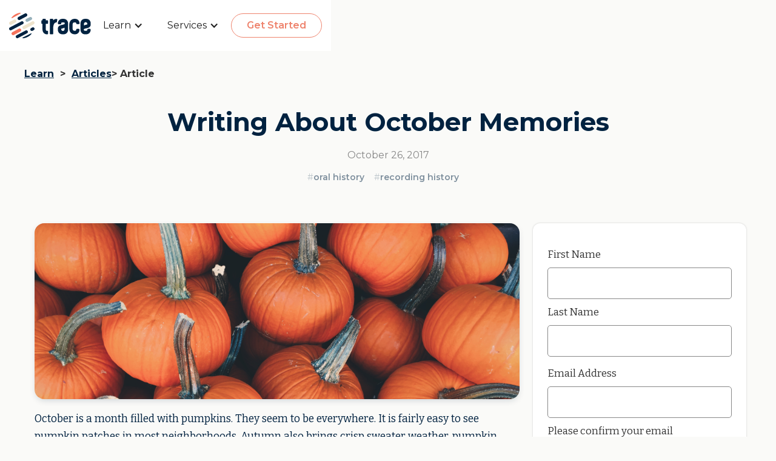

--- FILE ---
content_type: text/html; charset=utf-8
request_url: https://www.traceyourpast.com/articles/writing-about-october-memories
body_size: 9598
content:
<!DOCTYPE html><!-- Last Published: Tue Oct 28 2025 19:37:37 GMT+0000 (Coordinated Universal Time) --><html data-wf-domain="www.traceyourpast.com" data-wf-page="60b79a5aa2c1b373f85e680e" data-wf-site="5d4213aaa839ea4dd99840c4" data-wf-collection="60b79a5aa2c1b3a0cd5e6799" data-wf-item-slug="writing-about-october-memories"><head><meta charset="utf-8"/><title></title><meta content="" name="description"/><meta content="width=device-width, initial-scale=1" name="viewport"/><link href="https://cdn.prod.website-files.com/5d4213aaa839ea4dd99840c4/css/trace-your-past-com.webflow.shared.7e4724b28.css" rel="stylesheet" type="text/css"/><link href="https://fonts.googleapis.com" rel="preconnect"/><link href="https://fonts.gstatic.com" rel="preconnect" crossorigin="anonymous"/><script src="https://ajax.googleapis.com/ajax/libs/webfont/1.6.26/webfont.js" type="text/javascript"></script><script type="text/javascript">WebFont.load({  google: {    families: ["Montserrat:100,100italic,200,200italic,300,300italic,400,400italic,500,500italic,600,600italic,700,700italic,800,800italic,900,900italic","Open Sans:300,300italic,400,400italic,600,600italic,700,700italic,800,800italic","Bitter:400,700,400italic"]  }});</script><script type="text/javascript">!function(o,c){var n=c.documentElement,t=" w-mod-";n.className+=t+"js",("ontouchstart"in o||o.DocumentTouch&&c instanceof DocumentTouch)&&(n.className+=t+"touch")}(window,document);</script><link href="https://cdn.prod.website-files.com/5d4213aaa839ea4dd99840c4/5d46294c28d7ff58bbccbca1_trace-favicon.png" rel="shortcut icon" type="image/x-icon"/><link href="https://cdn.prod.website-files.com/5d4213aaa839ea4dd99840c4/5d462950ccba40b3a328bfcd_trace-webclip.png" rel="apple-touch-icon"/><script async="" src="https://www.googletagmanager.com/gtag/js?id=G-R0YG4DK9T0"></script><script type="text/javascript">window.dataLayer = window.dataLayer || [];function gtag(){dataLayer.push(arguments);}gtag('set', 'developer_id.dZGVlNj', true);gtag('js', new Date());gtag('config', 'G-R0YG4DK9T0');</script><script src="https://www.google.com/recaptcha/api.js" type="text/javascript"></script><style>
  html,body{
  	overflow-x: hidden !important;
  }
  
  /* Make active items for radio button based filter nav on Location pages bold when checked */
  .is-active .w-form-label {
    font-weight: 700 !important;
  }
  /* TrustPilot stay left aligned */  
  .jRGTjS {
  	display: block !important;
  }
  
</style>
<!-- Google Tag Manager -->
<script>(function(w,d,s,l,i){w[l]=w[l]||[];w[l].push({'gtm.start':
new Date().getTime(),event:'gtm.js'});var f=d.getElementsByTagName(s)[0],
j=d.createElement(s),dl=l!='dataLayer'?'&l='+l:'';j.async=true;j.src=
'https://www.googletagmanager.com/gtm.js?id='+i+dl;f.parentNode.insertBefore(j,f);
})(window,document,'script','dataLayer','GTM-T8CQRTD5');</script>
<!-- End Google Tag Manager --></head><body><div data-collapse="small" data-animation="over-left" data-duration="400" data-easing="ease" data-easing2="ease" role="banner" class="navbar w-nav"><div class="navigation-container"><a href="/" class="brand w-nav-brand"><img src="https://cdn.prod.website-files.com/5d4213aaa839ea4dd99840c4/5d45076a28d7ff83fec94ea4_header__logo.svg" alt=""/></a><nav role="navigation" class="nav-menu w-nav-menu"><div data-hover="true" data-delay="200" data-w-id="f4d25066-cbae-a5fb-24c3-a56d55b377ea" class="dropdown w-dropdown"><div class="dropdown-toggle w-dropdown-toggle"><div class="dropdown-icon w-icon-dropdown-toggle"></div><div>Learn</div></div><nav class="dropdown-list w-dropdown-list"><div class="dropdown-section"><a href="/learning-center" class="dropdown-link w-dropdown-link">All Resources</a><a href="/learn/articles" class="dropdown-link w-dropdown-link">Articles</a><a href="/learn/courses" class="dropdown-link w-dropdown-link">Courses</a><a href="/learn/newsletter" class="dropdown-link w-dropdown-link">Newsletters</a><a href="/learn/guides" class="dropdown-link w-dropdown-link">Guides</a></div><div class="dropdown-section"><a href="/how-it-works" class="dropdown-link-box w-inline-block"><div>How Trace Works</div></a><a href="/faq" class="dropdown-link-box second w-inline-block"><div>Frequently Asked Questions</div></a></div></nav></div><div data-hover="true" data-delay="200" data-w-id="840421cd-20b7-0221-ae86-beab13d6dadc" class="dropdown w-dropdown"><div class="dropdown-toggle w-dropdown-toggle"><div class="dropdown-icon w-icon-dropdown-toggle"></div><div>Services</div></div><nav class="dropdown-list w-dropdown-list"><div class="dropdown-section"><div class="dropdown-section-title">Expertise</div><a href="/locations" class="dropdown-link w-dropdown-link">By Location</a><a href="/specialties" class="dropdown-link w-dropdown-link">By Speciality</a></div></nav></div><a href="/get-started" class="button nav-button w-button">Get Started</a></nav><div class="menu-button w-nav-button"><div class="icon-2 w-icon-nav-menu"></div></div></div></div><div class="top-article-header"><div class="container"><div class="breadcrumb-container"><div class="text-block breadcrumb-containter"><a href="/learning-center" class="guide-bredbrumb">Learn</a></div><div class="bracket"> &gt;</div><div class="text-block breadcrumb-containter"><a href="/learn/articles" class="guide-bredbrumb">Articles</a></div><div class="inactive-breadcrumb"> &gt; Article</div></div><h1 class="article-title">Writing About October Memories</h1><div class="article-date-wrapper"><div class="article-date is-large is-centered">October 26, 2017</div></div><div class="bigcat-list-wrapper w-dyn-list"><div role="list" class="bigcat-list w-dyn-items"><div role="listitem" class="bigcat-item w-dyn-item"><a href="/category/oral-history" target="_blank" class="w-inline-block"><div class="bigcat-hash">#</div><div class="bigcat-name">Oral History</div></a></div><div role="listitem" class="bigcat-item w-dyn-item"><a href="/category/recording-history" target="_blank" class="w-inline-block"><div class="bigcat-hash">#</div><div class="bigcat-name">Recording History</div></a></div></div></div></div></div><div class="article-section no-padding-bottom with-form-on-side"><div class="container article-content-text"><div class="w-layout-grid article-grid"><div class="article-main"><img alt="" src="https://cdn.prod.website-files.com/5d5edb3a87f7809d366f48f1/61cf7fb6fb6a1029c5fec71b_5dbb2043285ec27456582a81_Screen-Shot-2016-10-07-at-3.23.14-PM-1140x525.png" sizes="100vw" srcset="https://cdn.prod.website-files.com/5d5edb3a87f7809d366f48f1/61cf7fb6fb6a1029c5fec71b_5dbb2043285ec27456582a81_Screen-Shot-2016-10-07-at-3.23.14-PM-1140x525-p-500.png 500w, https://cdn.prod.website-files.com/5d5edb3a87f7809d366f48f1/61cf7fb6fb6a1029c5fec71b_5dbb2043285ec27456582a81_Screen-Shot-2016-10-07-at-3.23.14-PM-1140x525-p-800.png 800w, https://cdn.prod.website-files.com/5d5edb3a87f7809d366f48f1/61cf7fb6fb6a1029c5fec71b_5dbb2043285ec27456582a81_Screen-Shot-2016-10-07-at-3.23.14-PM-1140x525-p-1080.png 1080w, https://cdn.prod.website-files.com/5d5edb3a87f7809d366f48f1/61cf7fb6fb6a1029c5fec71b_5dbb2043285ec27456582a81_Screen-Shot-2016-10-07-at-3.23.14-PM-1140x525.png 1140w" class="blog-post-main-image"/><div class="faq-rich-text w-richtext"><p>October is a month filled with pumpkins. They seem to be everywhere. It is fairly easy to see pumpkin patches in most neighborhoods. Autumn also brings crisp sweater weather, pumpkin desserts, spiced pumpkin coffee beverages and even pumpkin beers and ales. The smells of pumpkin pies baking in the oven can trigger childhood memories for many people. October also stirs the memory about trick-or-treaters, bonfires, parties and pot-lucks. So many rich memories to remember research, and write about.Another event that is popular in many communities are cemetery walks to remember dead ancestors or visiting the aging graves of founding fathers of many communities. October is a time to share ghost stories and visit community haunted house attractions.When you start to write about memories of past October events, you can make the past events more alive by spicing your memories with similes and metaphors. Using a metaphor or a simile helps to make your memoirs easier to read. You can use a simile to create a picture with words by comparing two things that are different. An example of this is &quot;her cheeks were as red as roses.&quot; Here is another example &quot;Your eyes are like the sun.&quot;For example if you grew up on a farm you might have had the experience of milking a cow. This would be a foreign experience to most people who only lived in large cities. You might want to describe this experience using an example like this; &quot;when I was young one of my jobs was milking the cash cow.&quot; This of course refers to the fact that this particular dairy cow required low maintenance and therefore provided a good source of income. You could also write that when you went to a party, the prettiest girl in the school was the center of attention and milked all the attention. These examples help to paint a picture for the reader and perhaps stir memories for you as you write.She was as cold as ice. The snow covered the grass with a gleaming white blanket. He was hungry enough to eat a bear. These statements are all examples of metaphors. These figures of speech are common in every day conversations, but often not recognized. A metaphor is a technique that conveys a comparison between two things that are unrelated but in some way have similar qualities.Aristotle defined a metaphor as, <em>&quot;The act of giving a thing a name that belongs to something else.&quot; </em>Using metaphors can spark and enhance your writing when you write your family story or your own story. Metaphors make the writing seem livelier. Metaphors can be used to describe difficult situations, complex emotions or events. Many of the best know authors and poets in the world used metaphors to enhance and spark their writing.Here is another example. &quot;You are my sunshine&quot; is a metaphor whereas &quot;Your eyes are like the sun&quot; is a simile. Now as the leaves are starting to change color and pumpkins are in an abundance at the local markets, you might use this time of year to bring your children or grandchildren, nieces or nephews to pumpkin patches. It might be a good time to write about your past Halloween experiences or harvest events such as hay rides. Perk your writing with a few similes and metaphors. A website that can help you write your family history is the family education website <a href="http://life.familyeducation.com/genetics/writing/29762.html">http://life.familyeducation.com/genetics/writing/29762.html</a></p></div></div></div></div><div class="raq-form-block w-form"><form id="wf-form-Article-Page-Contact-Form-2" name="wf-form-Article-Page-Contact-Form-2" data-name="Article Page Contact Form" redirect="/thank-you" data-redirect="/thank-you" method="get" class="get-started-form-2 in-sidebar" data-wf-page-id="60b79a5aa2c1b373f85e680e" data-wf-element-id="99b8ddb7-f8fc-cecb-8d87-385e4f7c37a1" data-turnstile-sitekey="0x4AAAAAAAQTptj2So4dx43e"><div class="top-margin-for-fields"><div><label for="First-Name" class="field-label">First Name</label><input class="input-field-2 w-input" maxlength="256" name="First-Name" data-name="First Name" placeholder="" type="text" id="First-Name"/></div><div><label for="Last-Name" class="field-label">Last Name</label><input class="input-field-2 w-input" maxlength="256" name="Last-Name" data-name="Last Name" placeholder="" type="text" id="Last-Name" required=""/></div></div><div class="top-margin-for-fields"><div><label for="Email-6" class="field-label">Email Address</label><input class="input-field-2 w-input" maxlength="256" name="Email" data-name="Email" placeholder="" type="email" id="Email-6" required=""/></div><div><label for="Email-Confirmation" class="field-label"><em class="italic-text">Please confirm your email</em></label><input class="input-field-2 w-input" maxlength="256" name="Email-Confirmation" data-name="Email Confirmation" placeholder="" type="email" id="Email-Confirmation" required=""/></div></div><div class="top-margin-for-fields"><label for="Phone-Number" class="field-label">Phone Number</label><input class="input-field-2 w-input" maxlength="256" name="Phone-Number" data-name="Phone Number" placeholder="" type="tel" id="Phone-Number"/></div><div class="top-margin-for-fields"><label for="Subject" class="field-label">Who do you want us to research?</label><input class="input-field-2 w-input" maxlength="256" name="Subject" data-name="Subject" placeholder="" type="text" id="Subject" required=""/></div><div class="top-margin-for-fields"><label for="Goal" class="field-label">What is your specific research goal?</label><input class="input-field-2 w-input" maxlength="256" name="Goal" data-name="Goal" placeholder="" type="text" id="Goal" required=""/></div><div class="top-margin-for-fields"><div class="div-block-16"><label for="Message-4" class="field-label">Details</label></div><textarea id="Details" name="Details" maxlength="5000" data-name="Details" placeholder="Please tell us as much as possible about the person or family, including their children, parents, and spouse(s). Also, include any previous research you&#x27;ve done toward your research goal." class="text-area-2 w-input"></textarea></div><div class="w-embed w-script"><script></script>
<input type="hidden" class="utm_source" placeholder="utm_source" name="utm_source">
<input type="hidden" class="utm_medium" placeholder="utm_medium" name="utm_medium">
<input type="hidden" class="utm_campaign" placeholder="utm_campaign" name="utm_campaign">
<input type="hidden" class="utm_term" placeholder="utm_term" name="utm_term">
<input type="hidden" class="utm_content" placeholder="utm_content" name="utm_content">
<input type="hidden" class="gclid" placeholder="gclid" name="gclid"></div><div data-sitekey="6Lcos14qAAAAAGc-URMwRk-bviU1PM73SmFk9Rep" class="w-form-formrecaptcha g-recaptcha g-recaptcha-error g-recaptcha-disabled"></div><input type="submit" data-wait="Please wait..." class="form-send-button-2 w-button" value="Request Quote"/></form><div class="success-message-3 w-form-done"><div class="text-block-28">Thank you! Your submission has been received!</div></div><div class="w-form-fail"><div>Oops! Something went wrong while submitting the form.</div></div></div></div><div><div class="author-content w-container"><div class="author-description title">Written by</div><div class="author-div left"><div class="author-image"><img src="https://cdn.prod.website-files.com/5d4213aaa839ea4dd99840c4/61c3bfa4a53b0452f02aaa27_wes.jpeg" loading="lazy" alt="" class="image-9"/></div><div class="author-info"><h4 class="author-heading">weames</h4><div>October 26, 2017</div></div></div><div class="author-description">Wesley is the founder of hello@traceyourpast.com.</div></div></div><div class="grid-articles"><div class="w-container"><h4 class="grid-cat-title">Additional ARTICLES</h4><div class="w-dyn-list"><div role="list" class="articles-row w-dyn-items"><div role="listitem" class="article-item w-dyn-item"><a href="/articles/utilizing-muster-rolls-to-identify-the-dead" class="link-block-2 w-inline-block"><div class="article-img-container"><img src="https://cdn.prod.website-files.com/5d5edb3a87f7809d366f48f1/68fa73fb67296a0eeef07462_image.jpg" loading="lazy" alt="" sizes="(max-width: 767px) 100vw, (max-width: 991px) 726.625px, 939.15625px" srcset="https://cdn.prod.website-files.com/5d5edb3a87f7809d366f48f1/68fa73fb67296a0eeef07462_image-p-500.jpg 500w, https://cdn.prod.website-files.com/5d5edb3a87f7809d366f48f1/68fa73fb67296a0eeef07462_image-p-800.jpg 800w, https://cdn.prod.website-files.com/5d5edb3a87f7809d366f48f1/68fa73fb67296a0eeef07462_image-p-1080.jpg 1080w, https://cdn.prod.website-files.com/5d5edb3a87f7809d366f48f1/68fa73fb67296a0eeef07462_image-p-1600.jpg 1600w, https://cdn.prod.website-files.com/5d5edb3a87f7809d366f48f1/68fa73fb67296a0eeef07462_image-p-2000.jpg 2000w, https://cdn.prod.website-files.com/5d5edb3a87f7809d366f48f1/68fa73fb67296a0eeef07462_image-p-2600.jpg 2600w, https://cdn.prod.website-files.com/5d5edb3a87f7809d366f48f1/68fa73fb67296a0eeef07462_image.jpg 2917w" class="article-img"/></div><div class="text-container"><div class="article-cat">German</div><div class="text-date"><h3 class="heading-6 article-title">Utilizing Muster Rolls to Identify the Dead</h3><div class="article-date">January 9, 2018</div></div></div></a></div><div role="listitem" class="article-item w-dyn-item"><a href="/articles/the-standesamt-i-at-berlin-and-the-civil-records-of-the-former-eastern-territories-of-germany" class="link-block-2 w-inline-block"><div class="article-img-container"><img src="https://cdn.prod.website-files.com/5d5edb3a87f7809d366f48f1/61cf7f8d4d566dda93ef6c88_5dbb1ff9e19ec767cdf51907_Screen-Shot-2017-06-16-at-7.02.05-AM-1140x572.png" loading="lazy" alt="" sizes="(max-width: 767px) 100vw, (max-width: 991px) 726.625px, 939.15625px" srcset="https://cdn.prod.website-files.com/5d5edb3a87f7809d366f48f1/61cf7f8d4d566dda93ef6c88_5dbb1ff9e19ec767cdf51907_Screen-Shot-2017-06-16-at-7.02.05-AM-1140x572-p-500.png 500w, https://cdn.prod.website-files.com/5d5edb3a87f7809d366f48f1/61cf7f8d4d566dda93ef6c88_5dbb1ff9e19ec767cdf51907_Screen-Shot-2017-06-16-at-7.02.05-AM-1140x572-p-800.png 800w, https://cdn.prod.website-files.com/5d5edb3a87f7809d366f48f1/61cf7f8d4d566dda93ef6c88_5dbb1ff9e19ec767cdf51907_Screen-Shot-2017-06-16-at-7.02.05-AM-1140x572-p-1080.png 1080w, https://cdn.prod.website-files.com/5d5edb3a87f7809d366f48f1/61cf7f8d4d566dda93ef6c88_5dbb1ff9e19ec767cdf51907_Screen-Shot-2017-06-16-at-7.02.05-AM-1140x572.png 1140w" class="article-img"/></div><div class="text-container"><div class="article-cat">German</div><div class="text-date"><h3 class="heading-6 article-title">The Standesamt I. at Berlin and the Civil Records of the Former Eastern Territories of Germany</h3><div class="article-date">March 2, 2018</div></div></div></a></div><div role="listitem" class="article-item w-dyn-item"><a href="/articles/the-problem-with-birth-records" class="link-block-2 w-inline-block"><div class="article-img-container"><img src="https://cdn.prod.website-files.com/5d5edb3a87f7809d366f48f1/68fa6d667d01d35f64b4d5c4_Marilyn_Monroe_Birth_Certificate_original.jpg" loading="lazy" alt="" sizes="(max-width: 767px) 100vw, (max-width: 991px) 726.625px, 939.15625px" srcset="https://cdn.prod.website-files.com/5d5edb3a87f7809d366f48f1/68fa6d667d01d35f64b4d5c4_Marilyn_Monroe_Birth_Certificate_original-p-500.jpg 500w, https://cdn.prod.website-files.com/5d5edb3a87f7809d366f48f1/68fa6d667d01d35f64b4d5c4_Marilyn_Monroe_Birth_Certificate_original.jpg 693w" class="article-img"/></div><div class="text-container"><div class="article-cat">German</div><div class="text-date"><h3 class="heading-6 article-title">The Problem With Birth Records</h3><div class="article-date">January 29, 2018</div></div></div></a></div></div></div></div></div><div class="footer-spacer"></div><footer class="footer"><img src="https://cdn.prod.website-files.com/5d4213aaa839ea4dd99840c4/626253f9f9fde880bdac079c_Trace%20Footer%20Divider.svg" loading="lazy" alt="" class="footer-divider"/><div class="footer-content"><div class="container flush"><div class="footer-row"><img src="https://cdn.prod.website-files.com/5d4213aaa839ea4dd99840c4/5d46380452d2932956c14a97_logo--white.svg" height="30" alt="" class="footer-logo"/></div><div class="footer-row"><div class="footer-columns w-row"><div class="footer-column no-border w-col w-col-3 w-col-stack w-col-small-small-stack"><div class="footer-section"><h3 class="footer-section-heading">Connect With Us</h3><div class="subscribe long lc-subscribe footer"><div class="subscriber-inner-long"><h3 class="heading-7 subscribe-heading in-footer">Our newsletter delivers bi-weekly. Don’t miss out!</h3></div><div class="subsbrinner-inner in-footer"><div class="html-embed-2 w-embed w-iframe"><iframe src="https://embeds.beehiiv.com/922b8d75-b690-461b-b99e-2d485aff01cc?slim=true" data-test-id="beehiiv-embed" height="52" width="100%" frameborder="0" scrolling="no" style="margin: 0; border-radius: 0px !important; background-color: transparent;"></iframe></div></div></div><div class="footer-subsection"><h4 class="footer-section-subheading">Trace</h4><ul role="list" class="footer-list small"><li class="footer-list-item"><a href="tel:+1801-797-1940" class="footer-link underlined">+1 801-797-1940</a></li><li class="footer-list-item"><a href="mailto:hello@traceyourpast.com" class="footer-link underlined">hello@traceyourpast.com</a></li><li class="footer-list-item"><div>Mon-Fri: 9am–5pm MST</div></li><li class="footer-list-item"><a href="/contact-us" class="footer-link underlined">Contact Us</a></li></ul></div><div class="footer-subsection"><div class="social-icons"><a href="https://www.facebook.com/traceyourself/" class="socail-icon w-inline-block"><img src="https://cdn.prod.website-files.com/5d4213aaa839ea4dd99840c4/625f8a75999b6c60acb1dfad_Facebook.svg" loading="lazy" width="24" alt=""/></a><a href="https://twitter.com/traceyourself" class="socail-icon w-inline-block"><img src="https://cdn.prod.website-files.com/5d4213aaa839ea4dd99840c4/625f8a746ace4183746f3f06_Twitter.svg" loading="lazy" width="24" alt=""/></a></div></div></div><div class="footer_link-list"><div class="reviews-badges w-embed w-script"><script src="https://apps.elfsight.com/p/platform.js" defer></script>
<div class="elfsight-app-e1eb5154-9634-4ca7-8d1f-f58bb279c3c4"></div></div></div></div><div class="footer-column w-col w-col-3 w-col-stack w-col-small-small-stack"><div class="footer-section"><h3 class="footer-section-heading">Learn</h3><ul role="list" class="footer-list"><li class="footer-list-item"><a href="/learning-center" class="footer-link">All Resources</a></li><li class="footer-list-item"><a href="/learn/articles" class="footer-link">Articles</a></li><li class="footer-list-item"><a href="/learn/courses" class="footer-link">Courses</a></li><li class="footer-list-item"><a href="/learn/guides" class="footer-link">Guides</a></li><li class="footer-list-item"><a href="/learn/newsletter" class="footer-link">Newsletters</a></li></ul></div><div class="footer-column-divider"></div></div><div class="footer-column w-col w-col-3 w-col-stack w-col-small-small-stack"><div class="footer-column-divider"></div><div class="footer-section"><h3 class="footer-section-heading">Services</h3><h4 class="footer-section-subheading">Expertise</h4><ul role="list" class="footer-list"><li class="footer-list-item"><a href="/locations" class="footer-link">By Location</a></li><li class="footer-list-item"><a href="/specialties" class="footer-link">By Specialty</a></li></ul></div></div><div class="footer-column w-col w-col-3 w-col-stack w-col-small-small-stack"><div class="footer-column-divider"></div><div class="footer-section"><h3 class="footer-section-heading">Join Us</h3><ul role="list" class="footer-list"><li class="footer-list-item"><a href="/join-us" class="footer-link">Apply as a genealogist</a></li><li class="footer-list-item"><a href="https://learn.traceyourpast.com/affiliate-registration" class="footer-link">Become an affiliate</a></li></ul></div></div></div></div><div id="w-node-_232b671d-2827-a811-7b64-03ab6f834d43-6f834d19" class="footer-row push-down very-bottom"><div class="footer-text center-align">Made with ❤️  in Provo, UT<br/>© 2024 ANCESTOR CLOUD, INC. All right reserved.</div><a href="https://www.traceyourpast.com/faq#w-tabs-0-data-w-pane-4" class="footer-link">Terms &amp; Conditions</a></div></div></div><div class="modal"><div class="modal-content"><img src="https://cdn.prod.website-files.com/5d4213aaa839ea4dd99840c4/62c04bc07890231c581c811c_close-x.svg" loading="lazy" data-w-id="0accb17b-8d2c-5593-8dab-d07259222652" alt="" class="close-icon"/><h2 class="h2-left-2 subscribe-h2 modal-h2">Don’t miss out!</h2><p class="p-center-2 white center">Our newsletter delivers weekly genealogy tips to your inbox.</p><div class="form-block-modal w-form"><form id="wf-form-Reminder-Form" name="wf-form-Reminder-Form" data-name="Reminder Form" method="post" class="grid-inline-email-form-2 modal-form" data-wf-page-id="60b79a5aa2c1b373f85e680e" data-wf-element-id="0accb17b-8d2c-5593-8dab-d07259222658" data-turnstile-sitekey="0x4AAAAAAAQTptj2So4dx43e"><input class="input-2 w-input" maxlength="256" name="First-Name" data-name="First Name" placeholder="Your First Name" type="text" id="First-Name" required=""/><input class="input-2 w-input" maxlength="256" name="Email-Address" data-name="Email Address" placeholder="Your Email" type="email" id="Email-Address-3" required=""/><input type="submit" data-wait="Please wait..." class="button-primary-2 modal-btn center w-button" value="Set Reminder"/></form><div class="empty-state inline w-form-done"><div class="text-block-21">Success! ✅</div></div><div class="error-message inline w-form-fail"><div class="text-block-26">Oops! Something went wrong while submitting the form. Please try again.</div></div></div></div></div></footer><script src="https://d3e54v103j8qbb.cloudfront.net/js/jquery-3.5.1.min.dc5e7f18c8.js?site=5d4213aaa839ea4dd99840c4" type="text/javascript" integrity="sha256-9/aliU8dGd2tb6OSsuzixeV4y/faTqgFtohetphbbj0=" crossorigin="anonymous"></script><script src="https://cdn.prod.website-files.com/5d4213aaa839ea4dd99840c4/js/webflow.schunk.36b8fb49256177c8.js" type="text/javascript"></script><script src="https://cdn.prod.website-files.com/5d4213aaa839ea4dd99840c4/js/webflow.schunk.bc47863a5ba88b47.js" type="text/javascript"></script><script src="https://cdn.prod.website-files.com/5d4213aaa839ea4dd99840c4/js/webflow.1c11746c.35e1151b6a04944c.js" type="text/javascript"></script><!-- START FORM COOKIE SET FOR UTM PARAMETERS ON FORMS -->
<!-- https://github.com/js-cookie/js-cookie -->
<script src="https://cdn.jsdelivr.net/npm/js-cookie@2/src/js.cookie.min.js"></script>

<script>
  const my_utmParameters = [
    "utm_source", 
    "utm_medium", 
    "utm_campaign",
    "utm_term",
    "utm_content",
    "gclid"
  ];

  function getAllUrlParams(url) {
    let obj = Object.fromEntries(new URLSearchParams(location.search));
    return obj;
  }
  /* Check if Lead Cookie already exist */
  var cookieExist = Cookies.get('Lead'); // => if false return undefined
  /* get URL params object */
  var getAllUrlParams = getAllUrlParams(); // return object
  /*Convert a JavaScript object into a string */
  var getAllUrlParamsJSON = JSON.stringify(getAllUrlParams);
  /* Check if the url with utm_parameters */
  let isEmpty = jQuery.isEmptyObject(getAllUrlParams); // return true/false

  /* Case 1 - if the page with parameters & no cookie exsist */
  if(!isEmpty && cookieExist === undefined){
    /* Set lead object for the cookies */
    console.log("Case 1 - parameters & no cookie exsist => Create Cookie");
    /* 
		## Set Cookies ##
		expires: If omitted, the cookie becomes a session cookie (This example)
    */
    createLead();
    setUTMformValues();
  }/*end if*/

  let compare = is_this_utm_equal_to_cookie_utm_values();

  if(!isEmpty && cookieExist !== undefined){
    /* it this utm params diff from current lead values create new lead*/
    if(!compare){
      /* Case 3 - cookie already exsist but with diff values Vs url utm parmas
			(remove current Lead and generate new one) 
      */
      console.log("Case 3 - lead Exist, but with diff parames");
      Cookies.remove('Lead');
      createLead();
      setUTMformValues();
    }else{
      console.log("Case 2 - lead exsist with this params");
      setUTMformValues();
    }
  }

  /* Case 4 - cookie Exist  but page without any utm param */
  if(isEmpty && cookieExist !== undefined){
    console.log("Case 4 - cookie Exist  but page without any utm param");
    setUTMformValues();
  }

  function createLead(){
    var lead = {
      parameters: getAllUrlParams
    };
    /* if you want to add 2 days expires for example: 
   Cookies.set('Lead', 'lead', { expires: 2}) 
   */
    Cookies.set('Lead', lead, { });
  }

  /* check if this utm url equal to the current values of cookie lead */
  function is_this_utm_equal_to_cookie_utm_values(){
    for (const this_utm_element of my_utmParameters) {
      /* if utm_source exist */
      let value_exsist = JSON.parse(cookieExist).parameters[this_utm_element] == getAllUrlParams[this_utm_element];
      //console.log(`${value_exsist} - ${JSON.parse(cookieExist).parameters[this_utm_element]} compare to: ${getAllUrlParams[this_utm_element]}`);
      if(value_exsist == false){
        return false;
      }
    }/* end for loop */
    return true;
  }

  function setUTMformValues(){  
    /* webflow form object (Add embed code under webflow designer inside FORM */
    /*
		<input type="text" class="utm_source" placeholder="utm_source" name="utm_source">
<input type="text" class="utm_medium" placeholder="utm_medium" name="utm_medium">
<input type="text" class="utm_campaign" placeholder="utm_campaign" name="utm_campaign">
	*/
    /* the value if the param is empty */
    const empty_param_case = "null";
    /* set feilds */
    for (const this_utm_element of my_utmParameters) {
      /* if utm_source exist */
      set_utm_feild(this_utm_element);
    }/* end for loop */

    /* inner function */
    function set_utm_feild(utm_type){
      let utm_value = JSON.parse(Cookies.get('Lead')).parameters[utm_type];
      let utm_nodes = document.getElementsByClassName(utm_type);
      /* change all utm form feilds */
      if(utm_nodes.length > 0){
        for(var i = 0; i < utm_nodes.length; i++)
        {
          if(!!utm_value && utm_value !== undefined){
            utm_nodes[i].value = utm_value;
          }
          else{
            /* empty param for example ?utm_campaign= or ?utm_campaign */
            utm_nodes[i].value = empty_param_case;
          }
        }/* end for */
      }/* end if */
    }// end inner set_utm_feild function */
  }
</script>
<!-- END FORM COOKIE SET FOR UTM PARAMETERS ON FORMS --></body></html>

--- FILE ---
content_type: text/html; charset=utf-8
request_url: https://www.google.com/recaptcha/api2/anchor?ar=1&k=6Lcos14qAAAAAGc-URMwRk-bviU1PM73SmFk9Rep&co=aHR0cHM6Ly93d3cudHJhY2V5b3VycGFzdC5jb206NDQz&hl=en&v=PoyoqOPhxBO7pBk68S4YbpHZ&size=normal&anchor-ms=20000&execute-ms=30000&cb=ri0tmg9hss61
body_size: 49229
content:
<!DOCTYPE HTML><html dir="ltr" lang="en"><head><meta http-equiv="Content-Type" content="text/html; charset=UTF-8">
<meta http-equiv="X-UA-Compatible" content="IE=edge">
<title>reCAPTCHA</title>
<style type="text/css">
/* cyrillic-ext */
@font-face {
  font-family: 'Roboto';
  font-style: normal;
  font-weight: 400;
  font-stretch: 100%;
  src: url(//fonts.gstatic.com/s/roboto/v48/KFO7CnqEu92Fr1ME7kSn66aGLdTylUAMa3GUBHMdazTgWw.woff2) format('woff2');
  unicode-range: U+0460-052F, U+1C80-1C8A, U+20B4, U+2DE0-2DFF, U+A640-A69F, U+FE2E-FE2F;
}
/* cyrillic */
@font-face {
  font-family: 'Roboto';
  font-style: normal;
  font-weight: 400;
  font-stretch: 100%;
  src: url(//fonts.gstatic.com/s/roboto/v48/KFO7CnqEu92Fr1ME7kSn66aGLdTylUAMa3iUBHMdazTgWw.woff2) format('woff2');
  unicode-range: U+0301, U+0400-045F, U+0490-0491, U+04B0-04B1, U+2116;
}
/* greek-ext */
@font-face {
  font-family: 'Roboto';
  font-style: normal;
  font-weight: 400;
  font-stretch: 100%;
  src: url(//fonts.gstatic.com/s/roboto/v48/KFO7CnqEu92Fr1ME7kSn66aGLdTylUAMa3CUBHMdazTgWw.woff2) format('woff2');
  unicode-range: U+1F00-1FFF;
}
/* greek */
@font-face {
  font-family: 'Roboto';
  font-style: normal;
  font-weight: 400;
  font-stretch: 100%;
  src: url(//fonts.gstatic.com/s/roboto/v48/KFO7CnqEu92Fr1ME7kSn66aGLdTylUAMa3-UBHMdazTgWw.woff2) format('woff2');
  unicode-range: U+0370-0377, U+037A-037F, U+0384-038A, U+038C, U+038E-03A1, U+03A3-03FF;
}
/* math */
@font-face {
  font-family: 'Roboto';
  font-style: normal;
  font-weight: 400;
  font-stretch: 100%;
  src: url(//fonts.gstatic.com/s/roboto/v48/KFO7CnqEu92Fr1ME7kSn66aGLdTylUAMawCUBHMdazTgWw.woff2) format('woff2');
  unicode-range: U+0302-0303, U+0305, U+0307-0308, U+0310, U+0312, U+0315, U+031A, U+0326-0327, U+032C, U+032F-0330, U+0332-0333, U+0338, U+033A, U+0346, U+034D, U+0391-03A1, U+03A3-03A9, U+03B1-03C9, U+03D1, U+03D5-03D6, U+03F0-03F1, U+03F4-03F5, U+2016-2017, U+2034-2038, U+203C, U+2040, U+2043, U+2047, U+2050, U+2057, U+205F, U+2070-2071, U+2074-208E, U+2090-209C, U+20D0-20DC, U+20E1, U+20E5-20EF, U+2100-2112, U+2114-2115, U+2117-2121, U+2123-214F, U+2190, U+2192, U+2194-21AE, U+21B0-21E5, U+21F1-21F2, U+21F4-2211, U+2213-2214, U+2216-22FF, U+2308-230B, U+2310, U+2319, U+231C-2321, U+2336-237A, U+237C, U+2395, U+239B-23B7, U+23D0, U+23DC-23E1, U+2474-2475, U+25AF, U+25B3, U+25B7, U+25BD, U+25C1, U+25CA, U+25CC, U+25FB, U+266D-266F, U+27C0-27FF, U+2900-2AFF, U+2B0E-2B11, U+2B30-2B4C, U+2BFE, U+3030, U+FF5B, U+FF5D, U+1D400-1D7FF, U+1EE00-1EEFF;
}
/* symbols */
@font-face {
  font-family: 'Roboto';
  font-style: normal;
  font-weight: 400;
  font-stretch: 100%;
  src: url(//fonts.gstatic.com/s/roboto/v48/KFO7CnqEu92Fr1ME7kSn66aGLdTylUAMaxKUBHMdazTgWw.woff2) format('woff2');
  unicode-range: U+0001-000C, U+000E-001F, U+007F-009F, U+20DD-20E0, U+20E2-20E4, U+2150-218F, U+2190, U+2192, U+2194-2199, U+21AF, U+21E6-21F0, U+21F3, U+2218-2219, U+2299, U+22C4-22C6, U+2300-243F, U+2440-244A, U+2460-24FF, U+25A0-27BF, U+2800-28FF, U+2921-2922, U+2981, U+29BF, U+29EB, U+2B00-2BFF, U+4DC0-4DFF, U+FFF9-FFFB, U+10140-1018E, U+10190-1019C, U+101A0, U+101D0-101FD, U+102E0-102FB, U+10E60-10E7E, U+1D2C0-1D2D3, U+1D2E0-1D37F, U+1F000-1F0FF, U+1F100-1F1AD, U+1F1E6-1F1FF, U+1F30D-1F30F, U+1F315, U+1F31C, U+1F31E, U+1F320-1F32C, U+1F336, U+1F378, U+1F37D, U+1F382, U+1F393-1F39F, U+1F3A7-1F3A8, U+1F3AC-1F3AF, U+1F3C2, U+1F3C4-1F3C6, U+1F3CA-1F3CE, U+1F3D4-1F3E0, U+1F3ED, U+1F3F1-1F3F3, U+1F3F5-1F3F7, U+1F408, U+1F415, U+1F41F, U+1F426, U+1F43F, U+1F441-1F442, U+1F444, U+1F446-1F449, U+1F44C-1F44E, U+1F453, U+1F46A, U+1F47D, U+1F4A3, U+1F4B0, U+1F4B3, U+1F4B9, U+1F4BB, U+1F4BF, U+1F4C8-1F4CB, U+1F4D6, U+1F4DA, U+1F4DF, U+1F4E3-1F4E6, U+1F4EA-1F4ED, U+1F4F7, U+1F4F9-1F4FB, U+1F4FD-1F4FE, U+1F503, U+1F507-1F50B, U+1F50D, U+1F512-1F513, U+1F53E-1F54A, U+1F54F-1F5FA, U+1F610, U+1F650-1F67F, U+1F687, U+1F68D, U+1F691, U+1F694, U+1F698, U+1F6AD, U+1F6B2, U+1F6B9-1F6BA, U+1F6BC, U+1F6C6-1F6CF, U+1F6D3-1F6D7, U+1F6E0-1F6EA, U+1F6F0-1F6F3, U+1F6F7-1F6FC, U+1F700-1F7FF, U+1F800-1F80B, U+1F810-1F847, U+1F850-1F859, U+1F860-1F887, U+1F890-1F8AD, U+1F8B0-1F8BB, U+1F8C0-1F8C1, U+1F900-1F90B, U+1F93B, U+1F946, U+1F984, U+1F996, U+1F9E9, U+1FA00-1FA6F, U+1FA70-1FA7C, U+1FA80-1FA89, U+1FA8F-1FAC6, U+1FACE-1FADC, U+1FADF-1FAE9, U+1FAF0-1FAF8, U+1FB00-1FBFF;
}
/* vietnamese */
@font-face {
  font-family: 'Roboto';
  font-style: normal;
  font-weight: 400;
  font-stretch: 100%;
  src: url(//fonts.gstatic.com/s/roboto/v48/KFO7CnqEu92Fr1ME7kSn66aGLdTylUAMa3OUBHMdazTgWw.woff2) format('woff2');
  unicode-range: U+0102-0103, U+0110-0111, U+0128-0129, U+0168-0169, U+01A0-01A1, U+01AF-01B0, U+0300-0301, U+0303-0304, U+0308-0309, U+0323, U+0329, U+1EA0-1EF9, U+20AB;
}
/* latin-ext */
@font-face {
  font-family: 'Roboto';
  font-style: normal;
  font-weight: 400;
  font-stretch: 100%;
  src: url(//fonts.gstatic.com/s/roboto/v48/KFO7CnqEu92Fr1ME7kSn66aGLdTylUAMa3KUBHMdazTgWw.woff2) format('woff2');
  unicode-range: U+0100-02BA, U+02BD-02C5, U+02C7-02CC, U+02CE-02D7, U+02DD-02FF, U+0304, U+0308, U+0329, U+1D00-1DBF, U+1E00-1E9F, U+1EF2-1EFF, U+2020, U+20A0-20AB, U+20AD-20C0, U+2113, U+2C60-2C7F, U+A720-A7FF;
}
/* latin */
@font-face {
  font-family: 'Roboto';
  font-style: normal;
  font-weight: 400;
  font-stretch: 100%;
  src: url(//fonts.gstatic.com/s/roboto/v48/KFO7CnqEu92Fr1ME7kSn66aGLdTylUAMa3yUBHMdazQ.woff2) format('woff2');
  unicode-range: U+0000-00FF, U+0131, U+0152-0153, U+02BB-02BC, U+02C6, U+02DA, U+02DC, U+0304, U+0308, U+0329, U+2000-206F, U+20AC, U+2122, U+2191, U+2193, U+2212, U+2215, U+FEFF, U+FFFD;
}
/* cyrillic-ext */
@font-face {
  font-family: 'Roboto';
  font-style: normal;
  font-weight: 500;
  font-stretch: 100%;
  src: url(//fonts.gstatic.com/s/roboto/v48/KFO7CnqEu92Fr1ME7kSn66aGLdTylUAMa3GUBHMdazTgWw.woff2) format('woff2');
  unicode-range: U+0460-052F, U+1C80-1C8A, U+20B4, U+2DE0-2DFF, U+A640-A69F, U+FE2E-FE2F;
}
/* cyrillic */
@font-face {
  font-family: 'Roboto';
  font-style: normal;
  font-weight: 500;
  font-stretch: 100%;
  src: url(//fonts.gstatic.com/s/roboto/v48/KFO7CnqEu92Fr1ME7kSn66aGLdTylUAMa3iUBHMdazTgWw.woff2) format('woff2');
  unicode-range: U+0301, U+0400-045F, U+0490-0491, U+04B0-04B1, U+2116;
}
/* greek-ext */
@font-face {
  font-family: 'Roboto';
  font-style: normal;
  font-weight: 500;
  font-stretch: 100%;
  src: url(//fonts.gstatic.com/s/roboto/v48/KFO7CnqEu92Fr1ME7kSn66aGLdTylUAMa3CUBHMdazTgWw.woff2) format('woff2');
  unicode-range: U+1F00-1FFF;
}
/* greek */
@font-face {
  font-family: 'Roboto';
  font-style: normal;
  font-weight: 500;
  font-stretch: 100%;
  src: url(//fonts.gstatic.com/s/roboto/v48/KFO7CnqEu92Fr1ME7kSn66aGLdTylUAMa3-UBHMdazTgWw.woff2) format('woff2');
  unicode-range: U+0370-0377, U+037A-037F, U+0384-038A, U+038C, U+038E-03A1, U+03A3-03FF;
}
/* math */
@font-face {
  font-family: 'Roboto';
  font-style: normal;
  font-weight: 500;
  font-stretch: 100%;
  src: url(//fonts.gstatic.com/s/roboto/v48/KFO7CnqEu92Fr1ME7kSn66aGLdTylUAMawCUBHMdazTgWw.woff2) format('woff2');
  unicode-range: U+0302-0303, U+0305, U+0307-0308, U+0310, U+0312, U+0315, U+031A, U+0326-0327, U+032C, U+032F-0330, U+0332-0333, U+0338, U+033A, U+0346, U+034D, U+0391-03A1, U+03A3-03A9, U+03B1-03C9, U+03D1, U+03D5-03D6, U+03F0-03F1, U+03F4-03F5, U+2016-2017, U+2034-2038, U+203C, U+2040, U+2043, U+2047, U+2050, U+2057, U+205F, U+2070-2071, U+2074-208E, U+2090-209C, U+20D0-20DC, U+20E1, U+20E5-20EF, U+2100-2112, U+2114-2115, U+2117-2121, U+2123-214F, U+2190, U+2192, U+2194-21AE, U+21B0-21E5, U+21F1-21F2, U+21F4-2211, U+2213-2214, U+2216-22FF, U+2308-230B, U+2310, U+2319, U+231C-2321, U+2336-237A, U+237C, U+2395, U+239B-23B7, U+23D0, U+23DC-23E1, U+2474-2475, U+25AF, U+25B3, U+25B7, U+25BD, U+25C1, U+25CA, U+25CC, U+25FB, U+266D-266F, U+27C0-27FF, U+2900-2AFF, U+2B0E-2B11, U+2B30-2B4C, U+2BFE, U+3030, U+FF5B, U+FF5D, U+1D400-1D7FF, U+1EE00-1EEFF;
}
/* symbols */
@font-face {
  font-family: 'Roboto';
  font-style: normal;
  font-weight: 500;
  font-stretch: 100%;
  src: url(//fonts.gstatic.com/s/roboto/v48/KFO7CnqEu92Fr1ME7kSn66aGLdTylUAMaxKUBHMdazTgWw.woff2) format('woff2');
  unicode-range: U+0001-000C, U+000E-001F, U+007F-009F, U+20DD-20E0, U+20E2-20E4, U+2150-218F, U+2190, U+2192, U+2194-2199, U+21AF, U+21E6-21F0, U+21F3, U+2218-2219, U+2299, U+22C4-22C6, U+2300-243F, U+2440-244A, U+2460-24FF, U+25A0-27BF, U+2800-28FF, U+2921-2922, U+2981, U+29BF, U+29EB, U+2B00-2BFF, U+4DC0-4DFF, U+FFF9-FFFB, U+10140-1018E, U+10190-1019C, U+101A0, U+101D0-101FD, U+102E0-102FB, U+10E60-10E7E, U+1D2C0-1D2D3, U+1D2E0-1D37F, U+1F000-1F0FF, U+1F100-1F1AD, U+1F1E6-1F1FF, U+1F30D-1F30F, U+1F315, U+1F31C, U+1F31E, U+1F320-1F32C, U+1F336, U+1F378, U+1F37D, U+1F382, U+1F393-1F39F, U+1F3A7-1F3A8, U+1F3AC-1F3AF, U+1F3C2, U+1F3C4-1F3C6, U+1F3CA-1F3CE, U+1F3D4-1F3E0, U+1F3ED, U+1F3F1-1F3F3, U+1F3F5-1F3F7, U+1F408, U+1F415, U+1F41F, U+1F426, U+1F43F, U+1F441-1F442, U+1F444, U+1F446-1F449, U+1F44C-1F44E, U+1F453, U+1F46A, U+1F47D, U+1F4A3, U+1F4B0, U+1F4B3, U+1F4B9, U+1F4BB, U+1F4BF, U+1F4C8-1F4CB, U+1F4D6, U+1F4DA, U+1F4DF, U+1F4E3-1F4E6, U+1F4EA-1F4ED, U+1F4F7, U+1F4F9-1F4FB, U+1F4FD-1F4FE, U+1F503, U+1F507-1F50B, U+1F50D, U+1F512-1F513, U+1F53E-1F54A, U+1F54F-1F5FA, U+1F610, U+1F650-1F67F, U+1F687, U+1F68D, U+1F691, U+1F694, U+1F698, U+1F6AD, U+1F6B2, U+1F6B9-1F6BA, U+1F6BC, U+1F6C6-1F6CF, U+1F6D3-1F6D7, U+1F6E0-1F6EA, U+1F6F0-1F6F3, U+1F6F7-1F6FC, U+1F700-1F7FF, U+1F800-1F80B, U+1F810-1F847, U+1F850-1F859, U+1F860-1F887, U+1F890-1F8AD, U+1F8B0-1F8BB, U+1F8C0-1F8C1, U+1F900-1F90B, U+1F93B, U+1F946, U+1F984, U+1F996, U+1F9E9, U+1FA00-1FA6F, U+1FA70-1FA7C, U+1FA80-1FA89, U+1FA8F-1FAC6, U+1FACE-1FADC, U+1FADF-1FAE9, U+1FAF0-1FAF8, U+1FB00-1FBFF;
}
/* vietnamese */
@font-face {
  font-family: 'Roboto';
  font-style: normal;
  font-weight: 500;
  font-stretch: 100%;
  src: url(//fonts.gstatic.com/s/roboto/v48/KFO7CnqEu92Fr1ME7kSn66aGLdTylUAMa3OUBHMdazTgWw.woff2) format('woff2');
  unicode-range: U+0102-0103, U+0110-0111, U+0128-0129, U+0168-0169, U+01A0-01A1, U+01AF-01B0, U+0300-0301, U+0303-0304, U+0308-0309, U+0323, U+0329, U+1EA0-1EF9, U+20AB;
}
/* latin-ext */
@font-face {
  font-family: 'Roboto';
  font-style: normal;
  font-weight: 500;
  font-stretch: 100%;
  src: url(//fonts.gstatic.com/s/roboto/v48/KFO7CnqEu92Fr1ME7kSn66aGLdTylUAMa3KUBHMdazTgWw.woff2) format('woff2');
  unicode-range: U+0100-02BA, U+02BD-02C5, U+02C7-02CC, U+02CE-02D7, U+02DD-02FF, U+0304, U+0308, U+0329, U+1D00-1DBF, U+1E00-1E9F, U+1EF2-1EFF, U+2020, U+20A0-20AB, U+20AD-20C0, U+2113, U+2C60-2C7F, U+A720-A7FF;
}
/* latin */
@font-face {
  font-family: 'Roboto';
  font-style: normal;
  font-weight: 500;
  font-stretch: 100%;
  src: url(//fonts.gstatic.com/s/roboto/v48/KFO7CnqEu92Fr1ME7kSn66aGLdTylUAMa3yUBHMdazQ.woff2) format('woff2');
  unicode-range: U+0000-00FF, U+0131, U+0152-0153, U+02BB-02BC, U+02C6, U+02DA, U+02DC, U+0304, U+0308, U+0329, U+2000-206F, U+20AC, U+2122, U+2191, U+2193, U+2212, U+2215, U+FEFF, U+FFFD;
}
/* cyrillic-ext */
@font-face {
  font-family: 'Roboto';
  font-style: normal;
  font-weight: 900;
  font-stretch: 100%;
  src: url(//fonts.gstatic.com/s/roboto/v48/KFO7CnqEu92Fr1ME7kSn66aGLdTylUAMa3GUBHMdazTgWw.woff2) format('woff2');
  unicode-range: U+0460-052F, U+1C80-1C8A, U+20B4, U+2DE0-2DFF, U+A640-A69F, U+FE2E-FE2F;
}
/* cyrillic */
@font-face {
  font-family: 'Roboto';
  font-style: normal;
  font-weight: 900;
  font-stretch: 100%;
  src: url(//fonts.gstatic.com/s/roboto/v48/KFO7CnqEu92Fr1ME7kSn66aGLdTylUAMa3iUBHMdazTgWw.woff2) format('woff2');
  unicode-range: U+0301, U+0400-045F, U+0490-0491, U+04B0-04B1, U+2116;
}
/* greek-ext */
@font-face {
  font-family: 'Roboto';
  font-style: normal;
  font-weight: 900;
  font-stretch: 100%;
  src: url(//fonts.gstatic.com/s/roboto/v48/KFO7CnqEu92Fr1ME7kSn66aGLdTylUAMa3CUBHMdazTgWw.woff2) format('woff2');
  unicode-range: U+1F00-1FFF;
}
/* greek */
@font-face {
  font-family: 'Roboto';
  font-style: normal;
  font-weight: 900;
  font-stretch: 100%;
  src: url(//fonts.gstatic.com/s/roboto/v48/KFO7CnqEu92Fr1ME7kSn66aGLdTylUAMa3-UBHMdazTgWw.woff2) format('woff2');
  unicode-range: U+0370-0377, U+037A-037F, U+0384-038A, U+038C, U+038E-03A1, U+03A3-03FF;
}
/* math */
@font-face {
  font-family: 'Roboto';
  font-style: normal;
  font-weight: 900;
  font-stretch: 100%;
  src: url(//fonts.gstatic.com/s/roboto/v48/KFO7CnqEu92Fr1ME7kSn66aGLdTylUAMawCUBHMdazTgWw.woff2) format('woff2');
  unicode-range: U+0302-0303, U+0305, U+0307-0308, U+0310, U+0312, U+0315, U+031A, U+0326-0327, U+032C, U+032F-0330, U+0332-0333, U+0338, U+033A, U+0346, U+034D, U+0391-03A1, U+03A3-03A9, U+03B1-03C9, U+03D1, U+03D5-03D6, U+03F0-03F1, U+03F4-03F5, U+2016-2017, U+2034-2038, U+203C, U+2040, U+2043, U+2047, U+2050, U+2057, U+205F, U+2070-2071, U+2074-208E, U+2090-209C, U+20D0-20DC, U+20E1, U+20E5-20EF, U+2100-2112, U+2114-2115, U+2117-2121, U+2123-214F, U+2190, U+2192, U+2194-21AE, U+21B0-21E5, U+21F1-21F2, U+21F4-2211, U+2213-2214, U+2216-22FF, U+2308-230B, U+2310, U+2319, U+231C-2321, U+2336-237A, U+237C, U+2395, U+239B-23B7, U+23D0, U+23DC-23E1, U+2474-2475, U+25AF, U+25B3, U+25B7, U+25BD, U+25C1, U+25CA, U+25CC, U+25FB, U+266D-266F, U+27C0-27FF, U+2900-2AFF, U+2B0E-2B11, U+2B30-2B4C, U+2BFE, U+3030, U+FF5B, U+FF5D, U+1D400-1D7FF, U+1EE00-1EEFF;
}
/* symbols */
@font-face {
  font-family: 'Roboto';
  font-style: normal;
  font-weight: 900;
  font-stretch: 100%;
  src: url(//fonts.gstatic.com/s/roboto/v48/KFO7CnqEu92Fr1ME7kSn66aGLdTylUAMaxKUBHMdazTgWw.woff2) format('woff2');
  unicode-range: U+0001-000C, U+000E-001F, U+007F-009F, U+20DD-20E0, U+20E2-20E4, U+2150-218F, U+2190, U+2192, U+2194-2199, U+21AF, U+21E6-21F0, U+21F3, U+2218-2219, U+2299, U+22C4-22C6, U+2300-243F, U+2440-244A, U+2460-24FF, U+25A0-27BF, U+2800-28FF, U+2921-2922, U+2981, U+29BF, U+29EB, U+2B00-2BFF, U+4DC0-4DFF, U+FFF9-FFFB, U+10140-1018E, U+10190-1019C, U+101A0, U+101D0-101FD, U+102E0-102FB, U+10E60-10E7E, U+1D2C0-1D2D3, U+1D2E0-1D37F, U+1F000-1F0FF, U+1F100-1F1AD, U+1F1E6-1F1FF, U+1F30D-1F30F, U+1F315, U+1F31C, U+1F31E, U+1F320-1F32C, U+1F336, U+1F378, U+1F37D, U+1F382, U+1F393-1F39F, U+1F3A7-1F3A8, U+1F3AC-1F3AF, U+1F3C2, U+1F3C4-1F3C6, U+1F3CA-1F3CE, U+1F3D4-1F3E0, U+1F3ED, U+1F3F1-1F3F3, U+1F3F5-1F3F7, U+1F408, U+1F415, U+1F41F, U+1F426, U+1F43F, U+1F441-1F442, U+1F444, U+1F446-1F449, U+1F44C-1F44E, U+1F453, U+1F46A, U+1F47D, U+1F4A3, U+1F4B0, U+1F4B3, U+1F4B9, U+1F4BB, U+1F4BF, U+1F4C8-1F4CB, U+1F4D6, U+1F4DA, U+1F4DF, U+1F4E3-1F4E6, U+1F4EA-1F4ED, U+1F4F7, U+1F4F9-1F4FB, U+1F4FD-1F4FE, U+1F503, U+1F507-1F50B, U+1F50D, U+1F512-1F513, U+1F53E-1F54A, U+1F54F-1F5FA, U+1F610, U+1F650-1F67F, U+1F687, U+1F68D, U+1F691, U+1F694, U+1F698, U+1F6AD, U+1F6B2, U+1F6B9-1F6BA, U+1F6BC, U+1F6C6-1F6CF, U+1F6D3-1F6D7, U+1F6E0-1F6EA, U+1F6F0-1F6F3, U+1F6F7-1F6FC, U+1F700-1F7FF, U+1F800-1F80B, U+1F810-1F847, U+1F850-1F859, U+1F860-1F887, U+1F890-1F8AD, U+1F8B0-1F8BB, U+1F8C0-1F8C1, U+1F900-1F90B, U+1F93B, U+1F946, U+1F984, U+1F996, U+1F9E9, U+1FA00-1FA6F, U+1FA70-1FA7C, U+1FA80-1FA89, U+1FA8F-1FAC6, U+1FACE-1FADC, U+1FADF-1FAE9, U+1FAF0-1FAF8, U+1FB00-1FBFF;
}
/* vietnamese */
@font-face {
  font-family: 'Roboto';
  font-style: normal;
  font-weight: 900;
  font-stretch: 100%;
  src: url(//fonts.gstatic.com/s/roboto/v48/KFO7CnqEu92Fr1ME7kSn66aGLdTylUAMa3OUBHMdazTgWw.woff2) format('woff2');
  unicode-range: U+0102-0103, U+0110-0111, U+0128-0129, U+0168-0169, U+01A0-01A1, U+01AF-01B0, U+0300-0301, U+0303-0304, U+0308-0309, U+0323, U+0329, U+1EA0-1EF9, U+20AB;
}
/* latin-ext */
@font-face {
  font-family: 'Roboto';
  font-style: normal;
  font-weight: 900;
  font-stretch: 100%;
  src: url(//fonts.gstatic.com/s/roboto/v48/KFO7CnqEu92Fr1ME7kSn66aGLdTylUAMa3KUBHMdazTgWw.woff2) format('woff2');
  unicode-range: U+0100-02BA, U+02BD-02C5, U+02C7-02CC, U+02CE-02D7, U+02DD-02FF, U+0304, U+0308, U+0329, U+1D00-1DBF, U+1E00-1E9F, U+1EF2-1EFF, U+2020, U+20A0-20AB, U+20AD-20C0, U+2113, U+2C60-2C7F, U+A720-A7FF;
}
/* latin */
@font-face {
  font-family: 'Roboto';
  font-style: normal;
  font-weight: 900;
  font-stretch: 100%;
  src: url(//fonts.gstatic.com/s/roboto/v48/KFO7CnqEu92Fr1ME7kSn66aGLdTylUAMa3yUBHMdazQ.woff2) format('woff2');
  unicode-range: U+0000-00FF, U+0131, U+0152-0153, U+02BB-02BC, U+02C6, U+02DA, U+02DC, U+0304, U+0308, U+0329, U+2000-206F, U+20AC, U+2122, U+2191, U+2193, U+2212, U+2215, U+FEFF, U+FFFD;
}

</style>
<link rel="stylesheet" type="text/css" href="https://www.gstatic.com/recaptcha/releases/PoyoqOPhxBO7pBk68S4YbpHZ/styles__ltr.css">
<script nonce="0oyGWBurTGbUAsc0SGoRuQ" type="text/javascript">window['__recaptcha_api'] = 'https://www.google.com/recaptcha/api2/';</script>
<script type="text/javascript" src="https://www.gstatic.com/recaptcha/releases/PoyoqOPhxBO7pBk68S4YbpHZ/recaptcha__en.js" nonce="0oyGWBurTGbUAsc0SGoRuQ">
      
    </script></head>
<body><div id="rc-anchor-alert" class="rc-anchor-alert"></div>
<input type="hidden" id="recaptcha-token" value="[base64]">
<script type="text/javascript" nonce="0oyGWBurTGbUAsc0SGoRuQ">
      recaptcha.anchor.Main.init("[\x22ainput\x22,[\x22bgdata\x22,\x22\x22,\[base64]/[base64]/[base64]/[base64]/[base64]/UltsKytdPUU6KEU8MjA0OD9SW2wrK109RT4+NnwxOTI6KChFJjY0NTEyKT09NTUyOTYmJk0rMTxjLmxlbmd0aCYmKGMuY2hhckNvZGVBdChNKzEpJjY0NTEyKT09NTYzMjA/[base64]/[base64]/[base64]/[base64]/[base64]/[base64]/[base64]\x22,\[base64]\\u003d\x22,\x22w4c9wpYqw6Rnw7IIwrbDhMOFw7vCoMOMFsKrw7B1w5fCthwAb8OzPMKlw6LDpMKrwofDgsKFWcKZw67CrxZ2wqNvwp15Zh/Dk2bDhBVBeC0Gw6RPJ8O3EcKsw6lGPcK1L8ObVz4Nw77CjcKvw4fDgGjDmA/[base64]/PcKNOMOcwpjDg3jCnkLCqcKhMEgLw4lyC2PDiMOlSsOtw4jDh1LCtsKCw4Y8T1Nkw5zCjcOAwo0jw5XDmmXDmCfDkXkpw6bDnMKQw4/[base64]/DtERfw6JpwrfCrllkwrvChH7DusK3w45Xw43DusOfwocScMOIO8OlwoDDrsKjwrVlbG4qw5hiw6XCtirCgC4VTTUwKnzCl8KjS8K1wpx/EcOHXsKgUzxCUcOkID8/woJsw7wkfcK5c8O+wrjCq3DClxMKEcKowq3DhCQ4ZMKoAMOMancxw5vDhcOVN0HDp8KJw6kqQDnDv8KIw6VFd8KYcgXDuV5rwoJOwp3DksOWbcOhwrLCqsKWwq/[base64]/w5RZw7M7QsKbw7DCgWoew4YGPgbDjsK+w7xqw43DgsKXZMKLWyZ1LjtwdMOUwp/Ch8KUfkdJw4kkw73DkcOEw5Arw5zDmA0iw6TCnwDCqRDCn8KzwqEnwpHCt8OHwp0uw7/Dn8O/w6bDl8OMRcOeKGTDlk4ywobCqMK1woFOwpXDq8OHwqECMjDDncOCw6UTw7Zwwq/CiiFiw4s/wqDDsW59wqRqMg7CusOUw64EHVkhwojDk8OZOF5zAsOaw6slw6dqSiZnRcO0wq8iE2QkYyAGwqYAa8O0w5Rkwqksw7HClcKuw7tfIsKHX2rDlMOgw5/CrcKDwocUCMKpaMOnw7LCqilwKcKhw5jDj8KuwpovwqfDnQ86WsKLRFcvTMOsw6opMMOYCcOMDlLCkWJZHsKzTjfDm8OCPxrCnMKow43Ci8KhPMOmwqPDsVjClMKJw7PDpzzDjF/[base64]/DgsOzKRvDocOWTMOZw5Amw4TCgsOdw7dbC8OOHsK/wpYsw6vCpMOiQiHDt8Kiw7nDuSk4wooRR8KRwrtvAH7DjsKOK0VJw5XCl2FgwrDDmgzClhHDqCHCsScpwqrDpsKCw4/Cp8OdwqFyesOfZMO1ZcOBGx/ChMKCdCw4wobChmJrw7xAOStTYxESw4fDlcOhwqTDqsOowqhywoFIegE/w5t/Kh/[base64]/[base64]/DnWzDrcK6w6xOw6LDrcOhwq5kEzLCuhXDvwRlw7EHaTvDilXCs8Omw79/GUMKw43CtsKLw6bCrsKZGActw6wwwqliLz4PZcKoEjbDsMOowrXCm8KmwpvDkcObwpnDpj3Di8ONSTfDuAoEO05nwrrDh8O0JcKDIMKFKHzDiMKuw5kPSMKMD0lWb8KWYcK4ZgDCqnLDosOrwpPDpcOdfMOawozDmMKkw6/[base64]/Tgx9TwgJw4lewrbDmcKgwqkdw5/CsS4rw67Do8OdwojDlcKBwpLCssKGBMKqGcKYSUE+csO5E8K2E8KEw5UqwrZhbnk0NcK4wo0wVMK3w67CosOKw7cvYTPCm8OBU8Orw73CqTrDnBYSw4wfw6FYw6k3csKDa8KEw5gCR2/Dp3/CnXTCuMOMCCBOEmk4w5jDrENUNMKCwpxcwo4YwpHCjkLDpcOzacKqQsKXdcOewoN6woBddWYDLUpiwqwVw78Dw6UEaxrDvMKrcMOmw45PworCmcKYw77CtXlTw7zCjcKkIMK1wo/Cp8OvLnTClX3DvcKhwr3CrcOKY8OULB/CucKlwqrDhyDClcOZHzvCksK2I2sWw60ew6nDsCrDlWnDk8K+w7Y8HkDDkHLDqcKvTsOgTcONYcKCewjDqVtowpB5T8OaFj5YYyxlwpnCmsK+MjvDj8OGw4vDrcOWR3MgXDjDgMOCRsKbdREcQG9lwpjCmjxbw67DuMO4VA8qw6zCpcKtwq5Hw58ew6/CqGFqwqgtNDNww4DDkMKrwqnCj0nDtRBHcMKVAMOPwo7Dr8Oxw5kNA2ddXAYDTMOnUMKAE8OTE1bCoMKGfsKeCsKbwp7DgTLChAc/TWgSw7LDi8OlOw7CocKiDwTCmsKGSw3DoRPCgmjDuwbDocKBw6chwrnCoHxfLUTDncO9bcKDwqJAbWLCvcK6CBwewoA+ez0UD146w7zClMOZwqB4wqjCmMOrH8OgHsKGADTDncKbMcOfP8OBw7Fmfg/Dr8OhPMO5IcK0wrBtazZewpfDg0ohP8OOwqDDsMKjwrtuw4zCoA49CzYcccKgLsKmwrkIwoF/[base64]/DssOqwpkDZcOqNXnCnjDDuRLCn3DCvhRIwqEEGlQcXsKMwpzDhUHDvD0Pw4vCikfDncOsbsOHwqZ2wpjDhcKQwrUUwqLCosK8w5JYw69pwpDDjsORw4HChjfDhjvCgcOkVR/Cj8OHIMK0wqnDuHjDosKFw6pxb8Kkwr8XBcOvTcKJwrAxPMKIw6XDtcOxWTjCqmnDrFkywrJUVVI/DjzDqCzDucOtWDpfw78Bwot2w7XDucKyw5wFBsObw4RcwpIiwp3DpTrDjnXCg8KWw7rDgF/ChsKZw47CpC7Cg8OyScKhOSHCmjLCvGDDq8OJGVlEworDrsOFw6ZYCANrwqXDjlHCgsKpejDCusO3w6LClsKSwq3CnMKLw6oMwoPCiF3CgS/ChXDDqcKsEDnDkcKFLsKtQMOiP01xw7TCv2jDsiBew4rCrMO4wrtfbsK7HzcoMsOsw6Ewwp/CusOYH8ONUUVgwofDlz3DrEkuC2TDisOCwrE6woN/[base64]/Ct08KWX3DgsKxI8OFworDvcOzw6HCrsKvwpXCtQ5CwpEGEsK2SMOcw5LCp2Q/wr0nEcO3D8O8wojDgMOpwrJYJcKnwqsVP8KCUBMew6zCisOiwoPDugY7b3dJV8KOwqzDoyBAw5MAU8O0wo8/WcOrw5XDkGhUwqlFwqg5wqJ9wpXDrmPDkMKlRCvCj0bCscO1BlvCqMK0Xg7DuMOJd1sQw7DCtnrDucKKV8KFH0vCusKOw4HCqsKVwpvDmlUacHBbcMKsUnlswqBFVsOewodsE3c4w7bDvE9SBQB6wq/DiMO9G8Khw6NAw5krw71gwp7CgXtrKyReejtuX3bCgMOwSQ80IF/CvWrCixDCm8OYYG5SNxcLdsK6wpjChnZ0IBIQw5HCp8OsEsOMw6UsQsO4P0Q9Y0zDpsKOGirDjxdfTcKAw5vCh8K3VMKiDcOWayHDvMOYwoXDsGDDsWlJZcO+wr3Dv8OnwqNcw44kwobCmF/[base64]/UcKTO3gNw5pcBsKXw4ZJwo/CuXYWw67CucKKw4fCt8KCK8KuZXoFPA0ISiHDocK/YW9PKsKRJkXDvsOWw4rCtXEfw6DDisO8HXddwrlBE8OJJMKIQD3CqcKswqEwEnrDicORbcKTw5I+wpfDoxnCvRbCiANIw58CwqPDj8Kswqoyc27DuMO/w5TDiBpawrnDlsKzA8ObwoXDjh3CkcO/wr7ChsOmwpHDicOOw6jDgXHDq8Ksw5J2WGFWw6PCncKXw4nCiD1lIBnCgSVJYcK3c8O8w6zDm8Owwp4KwocRPcOCc3DCp3rDmwPCp8KFJ8K1wqJbdMK6H8O8wqfDrMO/HMOUGMKbw7rCuh8vVMK0cBDCrUXDsnzDv2kCw6giC3nDlMKEwrPDg8KyA8KNGsKlVsKsYsO/[base64]/CsMKew6xXXsOkw5lma8OEF1whRkLCrmnCqGLDrcKjwo7CrcK/wpPCqSdBPsORWg/DicKGw6RtH0bDpVzDhXHDk8K4wq7DksOXw55iKknCnC3CixJiAMKJw7DDrW/CjGLCtm9JQMOuwpIMBiEEE8K6woUew4TCkMOMw7xswrPCkSEawoLCiirCkcKXw6puW0nCjxfDv0HDoknDrcOpw4NZwqDClSF9NMK1MA7DtE0uBQDCjwXDg8OGw5/Ci8OewpjDjinCkHgfRsOowqDCosOaRMKQw5lCwo3DicKbwoQTwrlJw6QWCMOywqltVsOxwrQew7l3a8Klw5B2w4zDiHl0wq/Dl8Kre1/CpxpDaCzCvMOQPsOgw6HCi8KbwpcBLlnDgsO6w73DiMKaQ8KyC1rClW0Ww5FSwovDlMKZwozClsOVBsKQw7Aswpx4w5HDvcO8S14ydW1Dw5Vow4Imw7LCr8OZwozCkgvCpDXCsMKfUiDDiMKWGsOzJsKYbsK/OS7Dm8Oww5Emw4HCgTJvARvDhsKtw4QKe8KlQnPDkgLDp3cfwqVaaXNFwrwrPMOTJH3Dqy/[base64]/[base64]/DgB7DsUfCs8OqFhB3DsK9SC9Pw4kZwqLDo8O7EMKHcMKPOiRcworDvXkwEcK/w7bCpcOWBMK5w5XDk8OXeX8mCsOaEcOywo/DoH/Dj8K3LGfClMOdFnrDisOGFxI/wqAYwr4swoPDj07CqMO+w4FvIsOKGcOwHcKRR8OAdMObYsOmBsKxwqoGwosFwptawqZ/XcKZUWrCq8KATAM2TzEvBMKJTcKjEcKjwrMSRErClH7CtxnDt8K7w4FcYxDDqMK5wpLCp8ONwpnCkcOcw79jfMK1JBwqwpXCjsOwaRTCtkVRccO1F03CoMOMwrshEsKNwptLw6bDlMOPOx4ew4bCn8KDZ3c7w4/ClxzDtBfCssOWIMOSYC9Iw7fDjRjDggDDpjxMw6VwNsO4wrfChwhcw7FZwqoHc8OxwrwFAzzCpBXCj8KgwrZ2C8KQw5Vpwrtnw6NBw59JwrMYw7rCjMKbJWHCjVpXw54xwpjDoX/CjmEjw4RswphXw4kvwo7DjS8Ca8KWUcKsw7vDuMOSwrZrwoXDucK2wovDumh0w6YWw5vCsDvCtnDCkVDDrHTCsMOKw53CgcOIAVJdwqspwo/DpVDCksKKwpXDvjsDCHHDosOWRlAlJsKifEAywrfDvRnCu8ObEnnCi8O8K8Oxw7DCosOmwo3DvcOuwrHCgEZ/[base64]/CunJ8DcKRw5jDmcOWwoTDvsO6XsOewp/Dn2cnMCrCtAzDqT5LKMKiw5bDvSrDgnQQGMOswoFDw6ZAZAvCllE5ccKWwqbCv8OAw5oZRcKxK8O7w4EhwpR8wo3DkMKww44LfGvDosK/wrszw4AvbsOyIMKfw5bDoxQVYsOBGMKcwqzDh8OeagRUw4zDpSjDoCvCnytFH2sMSAXDp8OeBwolwqfChW/CpmDCncKWworDicKqWS3CvCvCmTBvHSzCv1vCmhjCpMOQPDnDgMKAw6/Dk0Vzw7h/w63CgxXCn8OSB8Opw5TDusO/wqPCq1Rmw6TDoyN3w5rCtMOWwoHCmkYzwr7CpnDCv8KfI8K9wrfCkmQ3woUiU0rCl8KOwqApwqVCeXZaw4zDqV5HwpJRwqfDiyYCEhdhw7szw5PCvmcWw5F1w4PDt3DDtcO1FcOQw6fDlMKKYsOYwrAPB8KOwrcOwrY8w5LDkcOmQC0Cwo/CtsOjwpgtwrXCqSTDncK3KnjDpAphwqHDlMKZw7xbw5ZDZcKdPT95OkpyJ8KcRMKowr16ZDHCksO8QVvCusOCwrPDrsKAw5sCa8KfAsOxJMOsYg4Qw4EzDAvDscKcw5ovw4gcJyxuwqHDpTrDjMOBw49QwotvQMOoE8Kkw5Adw6Ycw5nDtirDu8OQHRFKwrXDhk/CnmHCrl/CgWHCsEDDoMOlw69AK8O+W3MWPsKgS8OBGiRteTfChXXCtcOaw6DCnnFkwpRuFGUmw7BLwrtywpDDmT/CqWgaw5UMdTLCkMK5wpnDhcOcLVVHQMKSHXs8woxpbcKJQsOzZMKuwqF7w5vCjMKuw5tBw7hqRcKVw5PCg3HDqDIiw4DDmMOWYMKRw7p1C0vCoQPClcKwB8O8BMOpLCfClxY/HMK7w5/Dp8OzwpRwwq/CocKwNMKLYU0yGsKmBitrZ3XCnsKewoYxwrHDtA7DlcKgZsKMw7USWcKpw6rCgcKFAgvDtFrCscKSQsOLw5PCjjjCpjAmLcONDsKvwq/[base64]/w6FBAAzCucOvCA0/[base64]/[base64]/[base64]/w77Djlo4woEKw5rChi3DrMKGfz8bw6gYwoY+GMOSw7xew4bCvsKJMx8sU3sEYAotFArDiMO+C1oxw67DpcOUwpHDjcOCwpJLw5/CgsOyw7TDtMKuFEZTwqBxAcOLw5PDpi/[base64]/wrAnDUEGRSVDUmfDsw/[base64]/Ci8K1w6FQJAFMwr7CssKCwp0bw5fCmcODw5I7RcOGd0fDiRckfWzDgHjDvsOKwos0wpVaDxJtwr3CsBR+Y1RResKLwpvDlk/DvsKTW8O/WjBLVUbDnH7CksOkw5zClxPCksOsJMOqw4R1w7zCr8KJwq9YSsKgRsO6wrHDrHAxBhnDjDnCs3HDm8KyJsO/Ngkew5BxOUPCq8KCKMKNw6kpwpQ1w7cbwpzDqMKKwp7DnEoQLi/CnMOFw4bDksO8wqnDghVkwoF3w5/Dh3jCg8KAIcKxwofDisKHXsOzdlwyEcOHwpnDkQ7DjsO6R8KUw7JPwogOwpjCuMOvw6HDvnjCksKkLMKHwrTDvsKsWMKfw6Qzw6kXw61PSMKqwp1JwoQ4cwrCtkHDp8OWCcOow5rDhmLClyR4Il/Dj8Olw5rDocO9wrPCscOdwp3CqBXCnUgjwqBww4zDv8KcwofDu8KQwqTCpgrDlsOvAnxBTwRww6nDhTfDosO2UMKiHMK0w77Cu8K0ScKCw4zCiHTDj8OeasOIHBTDow0/wqV/[base64]/fRZfbRfDmsKCR2Ngw7TCswvCmsO/[base64]/bsKlG8K7LcKGw7FPw5bCq8KEw7fCvsO8w73CtMORQAoOw6dlX8OaGSvDssK1ZUvDmUo9EsKXGMKGMMKJw5p4wpIXw79Pw5h4GlheTx7CnEY9w5nDjsKfeiPDtQPDk8ObwpZvwr7Dlk3CrcO4HcKeYAYHHcO/EcKqNgzDjmXDqlBRZcKDw4/Ds8KOwpDDjxTDtsOjw6PDnG3CnzlgwroEw4cRwphKw77DlcKew5DChcORwpB/[base64]/DgcK/[base64]/Cv1TDu8KuIzTCnD7Dr8OSOcO7dsODwofDoMKhLsOKwqjDncKuw4TCoyLDlcOyAWVPSVTChVJ5wrxMwrkvw4XClHtJa8KLe8OuAcOdwq8yBcOFw6PCvMKPARzDo8K/[base64]/[base64]/ChzLCnsK/w5NlKjTDvcKOMEYjwr7DnMKOw4bDsRF8SMKPwqtNw5YyIMOuCMOvWsKrwrYXNcKRGMOoEMOiwojCpMOMSB0XKSVdfFhxwqlEw63DnMKUVsKHUjXDiMOOUk0+RcKCKcOSw5zDt8KdaAFfwr/CvhLCmm7CosO7wo7DsBpAw6AkKifCg2/[base64]/PlrDhMOfH8OoPFTCl8KeKcKCfwvDlsKhN8Obw4oFw5tjwpLCpMOEGMKjw74Gw5ZtcVLCrcO+SMKYwqPClsOdw55QwpLChcK7SxoWwoXCmcO1woBMw7TDqcKsw4VCwoXCt3zDnnZtKTlsw5EewoLCqk/ChTbCsGpQL2V7bMOYPMOZwqrCrinDgTDCpsOIRFxmV8KhWwkRwpkSHUABwrV/[base64]/DnFE5w7lLWcKNwpVBw6fCpmRhwq/DncKDw7NcGsKkwofCu3/DsMKiw7VODgIzwpLCs8O8wpXClDAJfUcYak/[base64]/[base64]/[base64]/CrTfCrMOyScOZw7bDt8Kjwp0WPMOEfMOow6HCoBTDscOmwofCjh7DgBIqbMK7XMOJWcKXw64WwpfDoxETHsOMw63ChEt9DMOowqjCuMOGYMK2wpjDu8OZw5Nsb0xXwpEqBcK2w4XDjDIxwqnCjG7CsxrDsMKFw4IVN8KtwrNMND1vw43Crl09Vk0/csKLU8O/WBHDjFbCgWw5IDgPw6jCpFM7CcKnIcOFayrDj3xBGMONw7A+YMO2wqZgdMOgwq/DiUQRR01HEyUlNcKCw7PDiMKUbcKew7Now6vCjDTCgyh5w53ColXCi8KEwqguwqHCkGfDsk5/[base64]/dzLCuClBw5vDrsKQwrZewpfCrcOTwoXDrhjDjBllw7fCg8O4wq1EHllrwqJmw5YdwqDCi3ZAKmzCqQzCii9aAV8BJsKuGH9UwqM3LCljGgHDvVMjwo7DocKRw5l3GyXDu3IJwo03w5/CtyBIX8K/[base64]/Dj8OteGLCj8O1w7LCiR/CtHzChcKdIsOZZMOTQsKow7tpwodUCGzDlsOaZsOePAZwX8KoDMKqw6zCoMOCw4FramXCjsOtwql2UcK2w4XDt3HDgV0mw7ovw7Z4wpvCj2NRw5/DuXbDncObGHgkCUcrw4nDhF89w7x/HSodUgdWwqorw5/CgB7CuQjCt1Jfw54wwokow6dUQMKFLkbDk17DlsKzwpJRMUdswpHCoTYqU8K2VcKhKsObHEFoAMOqJz13wrY1w6lpC8KZwp/CocKBScOjw4bCo3wwGm/[base64]/CiRU1GAXCkcOzMljCmMK4VsOewp0cwoDChFBjwptAw4hWw6DCo8OCdWPCrMKAw7DDghDDqMOXw5XDvcKaX8KVwqXDqTo5MsORw5dkEEsPwpzDnGXDtzAMDU7CkwzCikRQYcKaC0I3w4hEwqhjwpvCr0TDjybCpcKfbVRGNMOqVQvCs1ZWDQ42wr/[base64]/[base64]/ChcKdAsKGwq/[base64]/w4HCtMOlVcOmwpUnwo/DlsOfaMKCZsOqwrHDt8OzMxEGwow3eMKGA8OTwq7DgsK6FSRsG8KSfMOBw6kjwpzDmcORK8KJdcKeDkvDkcK2wrhISsKrPyFFMcKZw79awoFRbMOFHcORwpt5wq4awofDocOOBHLCksOewrcJLyTDtcOUN8OVZHnCqE/CrsOZb1U9GsKEB8KcDGoLfcOUBMOxdsKxD8O0Ug0/KFghSMOxLhwNRmnDoURBwp9YcSURX8OURzvDoF5Bwq9dw4JzTi53wp3ClsKDSk5Uw41aw6Nhw5DDhATDgVTDqsKgKAbCl0nCpsOQB8Kaw6Ymf8KbAzLDvcOaw5nCgXXDvHrCtG8qwqnDiE7DuMOzPMOTdCA8LG/[base64]/CgMKiGg4pPMK8woHDgxg4RWsRQ8KFD8KnKEnDlXHCqMOzICXDhcKWbsOdZ8KRwqxSDcO7Z8OgHjx1S8Kdwq5JbxTDv8O+XMOHL8O4X0vDmMORwp7CjcOeM1/[base64]/CgMK6w77Cl0DCgAJFw4/[base64]/ClT8NwqvDt3EAL3lWCkYiwpRbf3Rkw7zCmwZsU2PDnXbCnMOkwoxAw5/[base64]/w4BLE8OuwqfDmH11PEFlworCiz3DkMKUw47CujjCn8OcBzXDr1g5w5Zdw5TCu0LDtMO5wpLCgsOPbgYpUMO/SFFtwpHDk8O4OAEhw5ROwpfDucKmYX4XIcOTwrcvA8KGbh0jwp/DjcOdwrM2VsOeY8KAwpESw7MZQMOzw7g2w5vCtsOHBm7CnsO/[base64]/TR9Awqx8w6JEP8KTwrTCiMKfdCLCrMONw5QRw6odwoB4UyLCiMO4wrw3woPDrDvCixbCk8OIP8KIYSJkXxx1w4jDuxV1w6HCosKXwqLDhwFXD2fCtsO9I8KmwoJHdncGUsKZO8OMGwJAXm/DhcOVQHJHwpZowp8lO8KNw77DksOPU8Ovw7kfSMOfwoHCrGrDrwg7OlULc8Oyw6kwwoVcT2g6w5XDjljClsOADMOPBzzCi8Kjw5YBw49PRcOoK1TDpUfCscOewq1zX8KPV1Imw7/CgsORw7VCw4jDqcKKS8OPOg5NwqR0J393wo1swrbCuljDnzHCs8KcwrzDsMKwZi3DnMKweU1qw4rCnRYMwp4/bGliw5XDg8KNw4TCl8KgcMK8wpLCgsOlcMOhScOyMcOgwqx7WMOkNsKhK8ObNVrCmVvCp3nCuMOxHRfCucK/YFrDusO4GsK9bMKjGMO2wr7DvDDDqMOAwqI4MsKqWcOxGE4MV8Oqw73Ct8K5wro3w5zDrh/CssOZPw/[base64]/CowzCm8Ovw45Nw7fChWfCtsObwojCoylhUcOWwqgow7Eyw55beRnDmS1qNxXCrsOAwrnCjHpew6IowoQ2wrfCkMOfbsKbHiXDhMOSw5TDv8OrHcKsQi/DqBB/[base64]/[base64]/CpcOIF8KTGsOcw43CoTgSwqUpdEDDmmM+wpHCnhEYw7vDiAHCs8OmScKPw5kXw7kLwpgfwqxJwpxAw57DrDEAUcOsdcOtHzrCmWXDkGcjTmUZwos5wpE2w492w7prw4bCtMK/[base64]/ccKQwpYKwozCkMOZw6XDssOSHwA2wpPCkMOxC0obw7rDokUxUsKiHHZKQijDu8O0w43ClMKbaMObLXsOwrNycBTCu8ODWm/CrMOZEsKMK2DCtsKAKQkdFMKjYzjCu8OJOcKzwqLCgn9bwozCpBkVIcOkYcOGBVhwwqvDjRIAw5I8OE8BHXkRM8K9b0Vlw5I4w5/[base64]/[base64]/UcOdw7bDncKiw57Cun8hXcKaRWPCmn0IAgsCw5ZVQXFWQMKsNzdfbgV+cmxwcCgJDMONTQN4wofDgFTDu8Kbw74+w6HCvjPDpGdXWsKhw4PChWAIFsKyHmfChMOJwq8ww5DCrFstwofDk8OUwrPDosODHMKqwpvDmnFEEcOewrNEwoMLwo5IJ2tnPGIYNsKPwr/DsMKWO8K3wrXDolUEw5PDjmtIwoZYw4sgw7snUsO7P8O3wrIPXsOpwqwGQBhVwqYgEURPw60MIcOiwoTDsBPDk8OWwrrCujHCgSnCj8O7J8OWWsKvwpgQw7IJC8KIwqJUdsOpwoB1w4vDrD/[base64]/DtsOWPizDnjgDCMKZTW4/w4DDmjTDv8K6w5AJw6tIPMK6e37CnMOpwqVuX0bDi8KlaA3DusKjWcO1w4zCjxcpw5LCp0hbw7QRFsOrExTCm1bDmCPCrsKOaMO/wrAmZsOkNcOfCMO5KMKDcGzCvSRsUcKgZsK/[base64]/DhMK7wpU8K8O3ZnHDsFEIwr4bQMO0KxBFdcONwrlcSFjCpGjDjHXCjA7CkjRHwqkMw4TDrDbCoh8hw7dfw4rCsRXDn8O5eV7CglXCtsOZwqbDjsKTEGbDrsK8w6I8wofDgMKnw5DDjSVLMW0/[base64]/[base64]/CtA5pw4wTU8K/w6rCrBVbw4M/woPDu13ChHzCrR3Do8KWwroNIMKfGcKVw5hcwqTDsA/DjMKaw7fDj8O8McOGWsOUZm0vw7jCn2bCmBXDjwFOw6F0wrvCtMOxw790KcK7Z8OFw5/DhMKgQMKFwprDhgbCskfCpmLCtnRjwoIAR8Klwq58dUR3wqDDpFI8VhTDrnPCtMOFVBlGw5TCoj/[base64]/Dv3TDsX1Dw5fClMK6w6oZwrDCsMKxTMKdwpLClMKawqpCdcKrw5vCnRvDgWTDvibDgUPDtcOuUcK7wrXDgsOew7/CkcO0w6vDkETCmcOnMsOQeDjCksOoIcKew4M9AF1PJMO/RsKvaQwDcVjDg8KAwq/DucO0woFzw5ICI3TDi3rDnH3DrsOYwq7Dpn4nw5V8TQAdw4fDjhfDmC1CWW7DrTVvw4zDul7CjsOlwp/[base64]/DrjQAS8Kbw6LDnUt5wqLCoMOVdiLCkGzDssOVUsOwe0PDjcOJAQIbRnQzLG1Rw5HCsQzCmmxrw7TCqCrCsEZkX8KWwo3DsnzDsXEmw6TDhcOtHA7CtsOde8OmDVoiSxPDjRNgwoEfwqDDlyHDsC9twp3DqMKiRcKuM8Kww5HDqsKkw7puKMOmAMKOe1fCgwfCn0MaTg/DscO+wqUIS3Faw4XDknZyUzvCmxE1McKyfnkBw5nDjQ3Cm0Q7w4B+wrJcN2LDlsK1KnwnLmJ9w5LDogNxwq/DisKWYCHDscKuw5zCjm/CjkzCncKXwpTCo8OJw4FMbcO4wo/ClEXCuFLCr3/Ctik7wr1yw4rDriTDjhAaC8KHR8KQwoBOw7JDHBnCujw/wp5OJ8KML0lsw7knwo1/[base64]/CtE7CoHDDgyYac3/Dj8Osw4PDjcOXwprClUFWTW7CrAx6TcKcw5/Cq8OpwqjCrALDtzwRSQ4qCmlpfn/Dh0LCucKiwoHCrsKEPsOLwpDDjcOGY0vDvEfDpVbDv8OvCsOAwqbDpMKRwqrDgMKlAH9vwq5Yw5/DtVN4w73ClcO3w4Mkw49ywprCqsKvUgvDl2rDhsO3woEEw683N8KBw57DjGrDncKGwqPDhMKlf0fDqMOEw5rCkTHChsKXDXLClkxcw5bCuMKSw4YcNsOFwrPDkEAVwqxZw5/CqMOVN8KdDRjCtMO9fVfDon8pwqbCoD8bwqw2w5oCSGXDuWZRw65Bwqo1wpAjwpl/[base64]/DiMO6EcOuVcO+TEHCnsKlasKEAsOeV1nDrjIvKm3CtsKVJcKQw7fDusOlJsOmw4hTw6c+wrLCkAlBYVzDhUXChGF4MMO6KsOQUcOtbMKpdcKEw6gswpnCiHPCsMKOTsOTw6LCnnLClsO5w6MPY2g4w4c0w5/Cmj7Cr1XDtjk0bcOnHsONw6p8CsKhw6JBEVfCv0NRwrLDiSnCijhhYArCm8OBCMOzYMONw70QwoIbIsOmakdGwqzCv8OQw6XCsMObLWgbXcO8fsKQwrvDmsKRPMKFBcKiwroZAMOKZMO8XsO3AsKTWMOywqnCrgBVwr56eMKrcHQnPsKEwp/DqinCtzQ+w5PCj2DChcOgw7HDpBTCm8OTwq/[base64]/[base64]/DjMOpw5lSw6fDqDPCiTYvP8OTwpbDlyJXJm7CnFQ4F8KuLMKKBcKaG3LDkR1MwoHCqcOnGGrCpnA7XMOsP8KVwo8dTS3DhBMXwp/CvT4HwpTDrApEVcK/ZcOKJlHCj8KowqjDsyrDuFkJDcKvwoDDg8KpVC/Cu8KRJ8KCw6UhZVTCh3Q2w5bDtHMPw65mwqtaw7zCsMK5wqXCli8+wpXDhXgiM8KuDxERZMO5B2tlwqwgw7R8AQjDkH/CocKyw5lJw5XDuMOKwo52w7Nqw656wrzCs8OaSMOJAiVqNiHCicKrwpUpw6XDvMKBwrMkckdPdWcRw6p0fsO1w54rOcKdRG18wq7CsMOAw7HCukk/[base64]/w5ZOwrc/w6Y1MMOywpDCml00bcOFLnfDjkTDrMKmcAPDqiZBTEhuQsKJc0QuwqURwpPDu1xcw6PDgMK+w4fCvQMiTMKIw4PDl8KXwp0Gwr0jLGQ1KQ7CrBjCvQHDpn/Do8K8DMKKwqnDnxTDqFIZw5smO8KMN0LCusKzw73CicKHF8KTR0BVwrllwqI3w6JswqwCT8KOKz44Mmx8ZsOLNkPCjcKXw4gZwrnDtRY6w4cuwr8wwpxXc1pAJ2QGLsOtTFPCv2rCucOLWm4twq7Dl8O1w4Q6wrfDilcKQRI/w4DCu8KUHsKlBsKzw49FahfDuyLCmXEqwo94KcKEw7LDv8KZMcOidCfDksOUX8KWAcK9RxLCk8OLw4rDuiPDswo6wrsYR8OowrAkwqvDjsOZTDPDnMOTwrkBahcBw4JjVRhPw5lWbMOZwpLDu8OPZEAtHw7DmMKYw5TDi27CtcOPV8KvG3LDvMK8AW/CuBUQOCpzdcKOwrLDkMKcwrfDli0QAcKUJ3bCvTIKwq1DwpnCnMKMKCttJsK7OsOxdAbDjW7DqMOuACVpSxsmwqnDn0PDiCbCkRfDvcKjE8KjFsObwqXCm8O2NA9JwovCjcO/OiBKw4vDoMOsw4bCscO3OMKZUUYLw5VQwpdmwrjDncOSw59SISbCmMKGw712OwgVwp1/LcKgZgnCglNeSTVLw65uW8KXQ8KXw6ATw5hRLcKvXDVZw6xywojDmsK7WXBdw4fCuMKuwrjDk8OmOUTDtF1sw53DsjldbMODE0IpMnXDhirCpDp7wpAWIV9xwpZoS8OTeDh5w77DnwzDucK9w6FGwpDDicOCw6bDrAslbMOjwqzCkMKKPMKMWAPDkCXDrV/CocOtb8Kqw6IbwqbDrBonwqxqwqTDtnUaw5/Dnk7DsMOPwq/DrcKxKMO8SWBtw4rDojsmMsK/wpkSwoBjw4JOExgVScKpw5JLMgtMw7dPw5TDhCtuWcKzTU46JmjClX/Dnz5Yw6VCw4jDqsOkKsKHVFRNdcO5N8Opwrkbw69mHBrClQJDJMKDYD3Cny3DhcORw6stE8KfEsOBwp0Zw4lMw6vDgChFw7x+wq5rZ8K6M0Zrw5/DjMKxNCjClsOOw5Bbw6tWwoZOLHjDn3rCvmjCjRx9CAFoE8KYKsKuwrcUdkrCj8KpwqrDtcOHTVDDv2rCq8OuS8KMOizCpcO/w5pMw6dnwqPDlkBUwpXCuS/DpMOyw7ZtGUZ4w7UywrTCl8OteHzDtzvCtMKtQcOaTnd6wo/[base64]/[base64]/CkcOnwo3CmcOBYMO2RVPDgXVDwrw+wpJgOQ/CssKIPcOEw5cCJsOvYWPCocOnwobCrCojwqZVZ8KPwrhlVMKtdURkw6IAwr/Ck8OAwrlswqEgw7gee3HDosOJwo3CjcOswrkhJsOrw5nDkXwswqTDm8OswrDDtFoILcKmwqICKBUKD8O6w6/DtcKJwq5uRixQw6Ffw4zCkSPCixFYVcK8w63CnSbCtcKUesOWQ8KuwpYIwok8QDcGwoPDnVHCvMKDbcOVwrQjw5V/NcKUwoEgwrrDiC5HMR0UGUNuw7ZSJMKbw5htw6jDgMO0wrAWw5rDs1LChsKdwp7DkDvDlwhjw7U3HFrDr0RZw4zDplLCiQrCtsOAw53CtsKSFMK/wqVLwoMReHVzYlZEw5QYw6DDmkHCksOcwonCo8KIwqvDl8KYKmpSD2IUAG5CLlXDscKewoEqw6NbOcK3Y8KUw4LCsMO9KMKjwrHCiVUETw\\u003d\\u003d\x22],null,[\x22conf\x22,null,\x226Lcos14qAAAAAGc-URMwRk-bviU1PM73SmFk9Rep\x22,0,null,null,null,1,[21,125,63,73,95,87,41,43,42,83,102,105,109,121],[1017145,594],0,null,null,null,null,0,null,0,null,700,1,null,0,\[base64]/76lBhnEnQkZnOKMAhmv8xEZ\x22,0,0,null,null,1,null,0,0,null,null,null,0],\x22https://www.traceyourpast.com:443\x22,null,[1,1,1],null,null,null,0,3600,[\x22https://www.google.com/intl/en/policies/privacy/\x22,\x22https://www.google.com/intl/en/policies/terms/\x22],\x22UGtI0IDUfyFI93QHCOTEzt4Merdrs25cQO7NCoBVF04\\u003d\x22,0,0,null,1,1769346974098,0,0,[199,202],null,[182],\x22RC-zjyWTGbTDTU7Gg\x22,null,null,null,null,null,\x220dAFcWeA5hKr358VYDMLUh1HK-QtyIwK6p1nuDi4RAXvDP48a4UEmm3kB4Z8VGuc8VgvfKmVwAaPyUH2P9nTsKf5FIbtu3EdbwQw\x22,1769429773969]");
    </script></body></html>

--- FILE ---
content_type: image/svg+xml
request_url: https://cdn.prod.website-files.com/5d4213aaa839ea4dd99840c4/626253f9f9fde880bdac079c_Trace%20Footer%20Divider.svg
body_size: -141
content:
<svg width="1023" height="78" viewBox="0 0 1023 78" fill="none" xmlns="http://www.w3.org/2000/svg">
<path d="M384 18.2498C540.8 -2.15024 876 -6.15979 1023 9.84036V44.8402H384V18.2498Z" fill="#B8CAD0"/>
<path d="M1023 43C822 55.9996 677.5 11.9999 0 12V78H1023V43Z" fill="#002240"/>
</svg>


--- FILE ---
content_type: application/javascript
request_url: https://api.ipify.org/?format=jsonp&callback=getIP
body_size: -48
content:
getIP({"ip":"3.142.153.237"});

--- FILE ---
content_type: image/svg+xml
request_url: https://cdn.prod.website-files.com/5d4213aaa839ea4dd99840c4/5d46380452d2932956c14a97_logo--white.svg
body_size: 4213
content:

<svg width="218px" height="69px" viewBox="0 0 218 69" version="1.1" xmlns="http://www.w3.org/2000/svg" xmlns:xlink="http://www.w3.org/1999/xlink">
    <!-- Generator: Sketch 51.2 (57519) - http://www.bohemiancoding.com/sketch -->
    <desc>Created with Sketch.</desc>
    <defs>
        <path d="M0.826034595,42.094327 L0.826034595,42.0713871 C0.830254917,40.5729076 1.66127548,39.1585078 3.03947063,38.441395 L33.848714,22.41143 C35.8786127,21.355615 38.4514077,22.03492 39.5384861,24.049145 C40.6402942,26.090395 39.8550586,28.63155 37.8054033,29.69806 L6.8467583,45.805535 C4.50391096,47.024535 1.64295078,45.741825 0.977072905,43.184915 C0.969941839,43.15789 0.962810773,43.130865 0.955679707,43.103265 C0.869156329,42.7674635 0.826976831,42.4288799 0.826034594,42.0943268 L0.826034595,42.094327 Z M0.826034595,26.7972972 L0.826034595,26.7733546 C0.827054002,26.4297919 0.871970381,26.0754497 0.96655166,25.71492 C0.975670072,25.67927 0.985256095,25.643735 0.994374507,25.608085 C1.29235953,24.487755 2.03340585,23.538775 3.0552525,23.00299 L13.4835593,17.53957 C15.4945199,16.4864 18.0433498,17.164095 19.1203745,19.173375 C20.2118952,21.209565 19.4340245,23.744395 17.4034243,24.80826 L6.77848711,30.37449 C3.99243475,31.834175 0.834673418,29.7074164 0.826034595,26.7972972 Z M41.4294672,68.590025 L37.8568234,68.590025 C37.4502321,68.0776644 37.465545,67.2219331 38.1624242,66.841795 C38.1721271,66.836505 38.18183,66.831215 38.191533,66.82604 L59.6402589,55.34444 C59.6499618,55.339265 59.6596647,55.333975 59.6693677,55.328685 C60.7481459,54.76231 61.7958281,56.1936 60.9948107,57.128435 C58.2470123,60.33544 54.8895663,63.08463 50.9833789,65.17602 C47.8966732,66.8284086 44.6799976,67.9555959 41.4294672,68.590025 Z M47.2205143,15.819055 L56.7289136,11.01378 C58.4593076,10.139435 60.584599,10.53584 61.85124,11.976675 C61.8694768,11.99795 61.8881812,12.019225 61.9068857,12.0405 C63.6544644,14.038625 63.0485576,17.095325 60.6543899,18.30524 L51.263244,23.05083 C49.1890391,24.099285 46.5603646,23.424465 45.449555,21.425765 C44.3230805,19.39981 45.1259683,16.87763 47.2205143,15.819055 Z M51.7948007,48.41316 C52.8907636,50.46499 52.1097366,53.01914 50.0710701,54.091285 L25.6842282,66.913785 C24.65829,67.453135 23.4567639,67.520295 22.3705038,67.11883 C22.3360175,67.10595 22.3015312,67.093645 22.2670449,67.08088 C18.9519177,65.844745 18.6805865,61.203345 21.8156835,59.55505 L46.1356571,46.76682 C48.154567,45.7056 50.7135674,46.38847 51.7948007,48.41316 Z M57.6884511,45.809215 C56.5947093,43.8127 57.3740997,41.32709 59.4086746,40.283925 L62.6616096,38.616655 C65.7919136,37.011715 69.390413,39.82542 68.4885086,43.18802 C68.4799747,43.22091 68.4708563,43.25334 68.4622055,43.286345 C68.1636359,44.38586 67.4206023,45.316785 66.3961838,45.842105 L63.3362552,47.411165 C61.3213199,48.443865 58.7674632,47.779395 57.6884511,45.809215 Z M37.2760678,40.89331 C36.1592961,38.85321 36.9551698,36.313665 39.0325311,35.24773 L62.5274053,23.194235 C64.9019332,21.975925 67.8020558,23.257945 68.4764676,25.812785 C68.4837156,25.83981 68.4909635,25.867295 68.4982115,25.89432 C68.9807859,27.74168 68.1017944,29.673105 66.3861301,30.55343 L43.042645,42.530105 C40.985391,43.58523 38.377759,42.90627 37.2760678,40.89331 Z M32.1870587,43.520945 C33.2871133,45.55196 32.5031637,48.080465 30.4566647,49.141685 L13.4012598,57.98507 C11.7111972,58.8616 9.63465428,58.46416 8.39712213,57.01976 C8.3787684,56.998485 8.36041467,56.977095 8.34264546,56.95582 C6.63516438,54.952635 7.22669213,51.888345 9.5663831,50.675325 L26.5062881,41.89128 C28.5329136,40.840755 31.1017339,41.516725 32.1870587,43.520945 Z M25.0206884,16.52688 C23.9077746,14.47413 24.7008426,11.918485 26.7711897,10.84588 L43.6798817,2.086675 C44.7221863,1.54652 45.9432352,1.47982 47.0469137,1.881515 C47.0798803,1.893245 47.1128469,1.90509 47.1453458,1.917395 C50.5144821,3.154105 50.7900218,7.801485 47.6046566,9.451735 L30.767626,18.174025 C28.7173861,19.23582 26.1186387,18.552605 25.0206884,16.52688 Z M31.2645794,2.172695 L9.83479173,13.64797 L9.80579986,13.663725 C8.70855096,14.245625 7.6516335,12.83446 8.46773137,11.88065 C11.2162311,8.6687 14.5746124,5.91514 18.484073,3.821795 C22.3873378,1.731555 26.4986895,0.482194999 30.623368,0.0079349992 C31.8261801,-0.130180001 32.3628804,1.573545 31.2936882,2.15694 C31.2839853,2.16223 31.2742823,2.16752 31.2645794,2.172695 Z" id="path-1"></path>
        <path d="M130.684932,14.68545 C130.504362,16.6694816 129.532467,19.6097947 125.699335,21.4700507 C123.62805,22.4754438 121.192197,22.9464533 118.835832,23.4020257 C116.773118,23.8010722 114.64618,24.2235648 113.366259,24.8921244 C112.300735,25.4487932 112.439165,27.0040069 112.439165,27.0040069 C112.439165,28.3028233 113.507624,29.3555727 114.825704,29.3555727 L119.402468,29.3555727 C120.719961,29.3555727 121.788421,28.3028233 121.788421,27.0040069 C121.788421,25.6907979 122.868974,24.6260934 124.2022,24.6260934 L128.195421,24.6260934 C129.528647,24.6260934 130.6092,25.6907979 130.6092,27.0040069 C130.6092,33.1031049 125.59155,38.0467322 119.402468,38.0467322 L114.825704,38.0467322 C108.636036,38.0467322 103.618385,33.1031049 103.618385,27.0040069 L103.618385,11.0433057 C103.618385,4.94420763 108.636623,0 114.825704,0 L119.512484,0 C125.401981,0 130.230313,4.47612134 130.684932,10.1642247 L130.684932,14.68545 Z M89.8259815,38.0468483 L87.2337343,38.0468483 C79.9483665,38.0468483 74.0424857,32.2274775 74.0424857,25.0488181 L74.0424857,12.9983784 C74.0424857,5.81960294 79.9483665,0.000232138772 87.2337343,0.000232138772 L89.9361151,0.000232138772 C96.1257834,0.000232138772 101.143434,4.94443977 101.143434,11.0435378 C101.143434,12.0466094 100.318372,12.8596755 99.3002824,12.8596755 L94.1662756,12.8596755 C93.1483037,12.8596755 92.3232416,12.0466094 92.3232416,11.0435378 C92.3232416,9.74472137 91.254195,8.69139169 89.9361151,8.69139169 L87.2337343,8.69139169 C84.819955,8.69139169 82.8627954,10.6198845 82.8627954,12.9983784 L82.8627954,25.0488181 C82.8627954,27.4271959 84.8193679,29.3558048 87.2337343,29.3558048 L89.8259815,29.3558048 C91.1440614,29.3558048 92.212521,28.3030555 92.212521,27.004123 C92.212521,25.6904497 93.2930741,24.6257452 94.6257132,24.6257452 L98.6195211,24.6257452 C99.9521602,24.6257452 101.032713,25.6904497 101.032713,27.004123 C101.032713,33.1027567 96.0151803,38.0468483 89.8259815,38.0468483 Z M121.813312,12.8686128 L121.813312,12.5842428 C121.813312,10.1441161 119.805665,8.16594558 117.329305,8.16594558 C114.852357,8.16594558 112.844827,10.1441161 112.844827,12.5842428 L112.844827,15.7236876 C112.844827,16.0172271 113.143174,16.2204645 113.421913,16.1170467 L114.9666,15.5450568 C116.43356,15.0015039 117.93363,14.5504582 119.458592,14.1942413 L121.047896,13.8225871 C121.496414,13.7175443 121.813312,13.3230245 121.813312,12.8686128 Z M43.6394105,27.0038908 L43.6394105,24.1309414 C43.6394105,22.2195108 44.2917579,18.696921 48.6598788,16.5771458 C50.7312814,15.5717527 53.1670169,15.1007432 55.5234986,14.6451708 C57.5860952,14.2461243 59.7131516,13.8242121 60.9929548,13.1550721 C61.9919058,12.6326438 61.9200489,11.0431896 61.9200489,11.0431896 C61.9200489,9.74437316 60.8515894,8.69162383 59.5335095,8.69162383 L54.9567454,8.69162383 C53.6392526,8.69162383 52.570793,9.74437316 52.570793,11.0431896 C52.570793,12.3562825 51.4902399,13.4211031 50.1570137,13.4211031 L46.1637929,13.4211031 C44.8305668,13.4211031 43.7500136,12.3562825 43.7500136,11.0431896 C43.7500136,4.94409156 48.7676641,0.000464277544 54.9567454,0.000464277544 L59.5335095,0.000464277544 C65.7231779,0.000464277544 70.7408283,4.94409156 70.7408283,11.0431896 L70.7408283,27.0038908 C70.7408283,33.1029889 65.7225908,38.0470804 59.5335095,38.0470804 L54.8467293,38.0470804 C48.6569435,38.0470804 43.6394105,33.1029889 43.6394105,27.0038908 Z M52.5459014,25.1785837 L52.5459014,25.4629537 C52.5459014,27.9030804 54.5535487,29.8812509 57.0299092,29.8812509 C59.5068567,29.8812509 61.5145039,27.9030804 61.5145039,25.4629537 L61.5145039,22.3233929 C61.5145039,22.0299695 61.2160397,21.826732 60.9374184,21.9300337 L59.3927311,22.5021397 C57.925654,23.0456926 56.4255837,23.4966222 54.9006219,23.8529552 L53.3113177,24.2246094 C52.8627995,24.3296522 52.5459014,24.724172 52.5459014,25.1785837 Z M40.5479226,0.21554085 C41.5554447,0.312574856 42.2600409,1.24089781 42.0699491,2.22052342 L41.0571433,7.43250313 C40.8972266,8.25404224 40.1608114,8.82951426 39.3120319,8.82951426 C31.1494706,8.82951426 31.2995245,22.6822794 31.2995245,22.6822794 L31.2995245,36.6561049 C31.2995245,37.42402 30.6679593,38.0468483 29.8881012,38.0468483 L23.8906382,38.0468483 C23.1107801,38.0468483 22.4793322,37.42402 22.4793322,36.6561049 L22.4793322,1.39097552 C22.4793322,0.623176533 23.1107801,0.000232138772 23.8906382,0.000232138772 L29.8881012,0.000232138772 C30.6679593,0.000232138772 31.2995245,0.623176533 31.2995245,1.39097552 L31.2995245,3.94647519 C32.9473005,1.95170672 34.4850604,0.798441306 38.2482688,0.253727678 C38.9973647,0.145318871 39.7586714,0.139515402 40.5125812,0.212058768 L40.5479226,0.21554085 Z M17.7603808,10.8382111 C17.7603808,11.6061261 17.1282285,12.2290705 16.3489575,12.2290705 L11.8267905,12.2290705 L11.8267905,26.8599648 C11.8267905,28.2849487 12.9995129,29.4405355 14.4456905,29.4405355 L16.3287624,29.4405355 C17.1086205,29.4405355 17.7401858,30.0627834 17.7401858,30.8312788 L17.7401858,36.7414159 C17.7401858,37.509331 17.1086205,38.1315789 16.3287624,38.1315789 L14.4456905,38.1315789 C8.12792444,38.1315789 3.00659821,33.0852303 3.00659821,26.8599648 L3.00659821,12.2290705 L1.41142333,12.2290705 C0.632152332,12.2290705 0,11.6061261 0,10.8382111 L0,4.92807399 C0,4.16015893 0.632152332,3.53733061 1.41142333,3.53733061 L3.00659821,3.53733061 L3.00659821,1.39062731 C3.00659821,0.622828325 3.63816348,0.000464277544 4.41743447,0.000464277544 L10.4153672,0.000464277544 C11.1952252,0.000464277544 11.8267905,0.622828325 11.8267905,1.39062731 L11.8267905,3.53733061 L16.3489575,3.53733061 C17.1282285,3.53733061 17.7603808,4.16015893 17.7603808,4.92807399 L17.7603808,10.8382111 Z" id="path-3"></path>
    </defs>
    <g id="Roman" stroke="none" stroke-width="1" fill="none" fill-rule="evenodd">
        <g id="Concept-F" transform="translate(-817.000000, -9254.000000)">
            <g id="9" transform="translate(172.000000, 9032.000000)">
                <g id="1" transform="translate(454.000000, 171.000000)">
                    <g id="logo/blue" transform="translate(191.000000, 51.000000)">
                        <g id="Group-42">
                            <mask id="mask-2" fill="white">
                                <use xlink:href="#path-1"></use>
                            </mask>
                            <g id="Clip-41"></g>
                            <polygon id="Fill-40" fill="#FFFFFF" mask="url(#mask-2)" points="-5.01910123 74.75 74.474746 74.75 74.474746 -5.75 -5.01910123 -5.75"></polygon>
                        </g>
                        <g id="Group-45" transform="translate(87.123288, 18.157895)">
                            <mask id="mask-4" fill="white">
                                <use xlink:href="#path-3"></use>
                            </mask>
                            <g id="Clip-44"></g>
                            <polygon id="Fill-43" fill="#FFFFFF" mask="url(#mask-4)" points="-5.44520548 43.5789474 136.130137 43.5789474 136.130137 -7.26315789 -5.44520548 -7.26315789"></polygon>
                        </g>
                    </g>
                </g>
            </g>
        </g>
    </g>
</svg>

--- FILE ---
content_type: image/svg+xml
request_url: https://cdn.prod.website-files.com/5d4213aaa839ea4dd99840c4/623e4b87e19e677787b5057b_trace%20footer-bg.svg
body_size: 1464
content:
<svg width="1026" height="525" viewBox="0 0 1026 525" fill="none" xmlns="http://www.w3.org/2000/svg">
<g opacity="0.15">
<mask id="mask0_211_3040" style="mask-type:alpha" maskUnits="userSpaceOnUse" x="0" y="0" width="1027" height="525">
<path d="M1 524V470.529C300.39 19.5822 749.617 -12.4929 1025.5 4.29346L1024.5 524H1Z" fill="url(#paint0_linear_211_3040)" stroke="white"/>
</mask>
<g mask="url(#mask0_211_3040)">
<path d="M2161 -144.009C1803.15 -276.082 1476.02 -294.796 1087.45 -144.009C698.881 6.7787 373.151 -11.9353 16 -144.009" stroke="white"/>
<path d="M2110 -113.884C1752.32 -245.958 1425.34 -264.672 1036.95 -113.884C648.562 36.903 322.984 18.1889 -34 -113.884" stroke="white"/>
<path d="M2061 -83.7598C1702.98 -215.833 1375.71 -234.547 986.952 -83.7598C598.199 67.0275 272.317 48.3134 -85 -83.7598" stroke="white"/>
<path d="M2010 -53.6354C1652.32 -185.709 1325.34 -204.423 936.953 -53.6354C548.562 97.1519 222.984 78.4378 -134 -53.6354" stroke="white"/>
<path d="M1960 -23.511C1602.32 -155.584 1275.34 -174.298 886.953 -23.511C498.562 127.276 172.984 108.562 -184 -23.511" stroke="white"/>
<path d="M1911 7.36646C1552.98 -123.77 1225.71 -142.351 836.952 7.36646C448.199 157.084 122.317 138.503 -235 7.36646" stroke="white"/>
<path d="M1860 37.4909C1502.32 -93.6457 1175.34 -112.227 786.953 37.4909C398.562 187.209 72.9844 168.627 -284 37.4909" stroke="white"/>
<path d="M1810 67.6152C1452.15 -63.5213 1125.02 -82.1026 736.453 67.6152C347.881 217.333 22.1509 198.752 -335 67.6152" stroke="white"/>
<path d="M1761 97.7396C1402.98 -33.3969 1075.71 -51.9783 686.952 97.7396C298.199 247.458 -27.6826 228.876 -385 97.7396" stroke="white"/>
<path d="M1710 127.864C1352.32 -3.27243 1025.34 -21.8537 636.953 127.864C248.562 277.582 -77.0156 259.001 -434 127.864" stroke="white"/>
<path d="M1660 158.742C1302.15 26.6684 975.024 7.95434 586.453 158.742C197.881 309.529 -127.849 290.815 -485 158.742" stroke="white"/>
<path d="M1609 188.866C1251.32 56.7928 924.344 38.0787 535.953 188.866C147.562 339.653 -178.016 320.939 -535 188.866" stroke="white"/>
<path d="M1560 218.99C1201.98 86.9172 874.705 68.2031 485.952 218.99C97.1992 369.778 -228.683 351.064 -586 218.99" stroke="white"/>
<path d="M1510 248.362C1152.15 117.225 825.024 98.6438 436.453 248.362C47.8809 398.08 -277.849 379.498 -635 248.362" stroke="white"/>
<path d="M1459 278.486C1101.32 147.35 774.344 128.768 385.953 278.486C-2.4375 428.204 -328.016 409.623 -685 278.486" stroke="white"/>
<path d="M1410 308.61C1051.98 177.474 724.705 158.893 335.952 308.61C-52.8008 458.328 -378.683 439.747 -736 308.61" stroke="white"/>
<path d="M1359 338.735C1001.32 207.598 674.344 189.017 285.953 338.735C-102.438 488.453 -428.016 469.871 -785 338.735" stroke="white"/>
<path d="M1309 369.612C951.318 239.412 624.344 220.964 235.953 369.612C-152.438 518.261 -478.016 499.812 -835 369.612" stroke="white"/>
<path d="M1260 399.737C901.984 269.537 574.705 251.088 185.952 399.737C-202.801 548.385 -528.683 529.937 -886 399.737" stroke="white"/>
<path d="M1209 429.861C851.318 299.661 524.344 281.213 135.953 429.861C-252.438 578.51 -578.016 560.061 -935 429.861" stroke="white"/>
<path d="M1159 459.233C801.151 328.096 474.024 309.515 85.4526 459.233C-303.119 608.95 -628.849 590.369 -986 459.233" stroke="white"/>
<path d="M1108 489.357C750.318 358.22 423.344 339.639 34.9531 489.357C-353.438 639.075 -679.016 620.493 -1036 489.357" stroke="white"/>
<path d="M1059 519.481C701.318 388.345 374.344 369.763 -14.0469 519.481C-402.438 669.199 -728.016 650.618 -1085 519.481" stroke="white"/>
<path d="M1009 549.606C651.151 418.469 324.024 399.888 -64.5474 549.606C-453.119 699.324 -778.849 680.742 -1136 549.606" stroke="white"/>
<path d="M958 579.73C600.318 448.594 273.344 430.012 -115.047 579.73C-503.438 729.448 -829.016 710.867 -1186 579.73" stroke="white"/>
<path d="M909 610.608C550.984 478.534 223.705 459.82 -165.048 610.608C-553.801 761.395 -879.683 742.681 -1237 610.608" stroke="white"/>
<path d="M859 640.732C501.151 508.659 174.024 489.945 -214.547 640.732C-603.119 791.519 -928.849 772.805 -1286 640.732" stroke="white"/>
<path d="M808 670.856C450.318 538.783 123.344 520.069 -265.047 670.856C-653.438 821.644 -979.016 802.93 -1336 670.856" stroke="white"/>
</g>
</g>
<defs>
<linearGradient id="paint0_linear_211_3040" x1="513.25" y1="524" x2="153.922" y2="258.77" gradientUnits="userSpaceOnUse">
<stop stop-color="#C4C4C4"/>
<stop offset="1" stop-color="#C4C4C4" stop-opacity="0"/>
</linearGradient>
</defs>
</svg>
